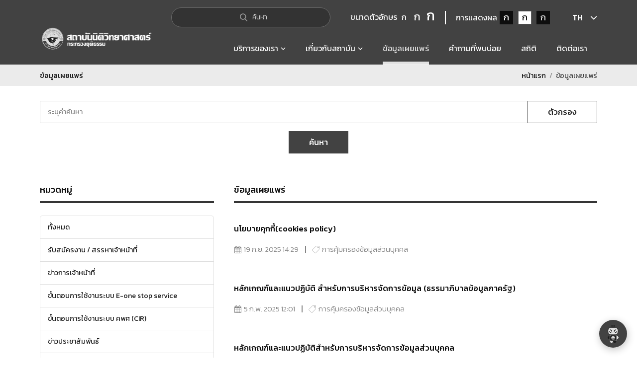

--- FILE ---
content_type: text/html; charset=UTF-8
request_url: https://www.cifs.go.th/index.php?mod=news&v=VmpGb2QxUXhXWGxTYkZwcVUwVmFWRlpyV21GVlJscFZVbTVPVDFKc1JqUldWM2gzWVZaYVZWSnNUbFpTYkVZelZVWkZPVkJSUFQwPStT
body_size: 17533
content:
 
<!DOCTYPE html>
<html lang="th">
<head> 

   <meta charset="utf-8"> 
   <!--meta http-equiv="X-UA-Compatible" content="IE=edge, chrome=1" /-->
   <meta name="viewport" content="width=device-width, initial-scale=1.0">
   <meta name="apple-mobile-web-app-capable" content="yes">

   <title>สถาบันนิติวิทยาศาสตร์</title>
   <meta name="description" content="สถาบันนิติวิทยาศาสตร์ เป็นองค์การนำในการพัฒนามาตรฐานงานนิติวิทยาศาสตร์ เพื่ออำนวยความยุติธรรมและคุ้มครองสังคม">
   <meta name="keywords" content="สถาบันนิติวิทยาศาสตร์">
   <meta name="author" content="https://www.cifs.go.th">

   <link rel="preconnect" href="https://fonts.googleapis.com">
   <link rel="preconnect" href="https://fonts.gstatic.com" crossorigin>
   <link href="https://fonts.googleapis.com/css2?family=Kanit:ital,wght@0,100;0,200;0,300;0,400;0,500;0,600;0,700;0,800;0,900;1,100;1,200;1,300;1,400;1,500;1,600;1,700;1,800;1,900&display=swap" rel="stylesheet">

   <link href="css/bootstrap/bootstrap.min.css" rel="stylesheet">
   <link href="css/animate.css" rel="stylesheet">
   <link href="css/swiper.css" rel="stylesheet">
   <link href="css/jquery.fancybox.css" rel="stylesheet">
   <link href="css/global.css" rel="stylesheet">
   <link href="css/theme.css" rel="stylesheet">
   <link href="css/custom.css" rel="stylesheet">
   <link rel="stylesheet" href="../assets/vendor/sweetalert/sweetalert.css">
   <link rel="stylesheet" href="../assets/vendor/lightgallery/css/lightgallery.css">

   <script src="js/jquery-3.4.1.min.js"></script>
   <script src="../assets/vendor/validate/jquery.validate.min.js"></script>

   <script src="assets/vendor/sweetalert/sweetalert.min.js"></script>
   <script src="assets/vendor/lightgallery/js/lightgallery.min.js"></script>
   <script src="assets/vendor/lightgallery/js/lg-thumbnail.min.js"></script>
   <script src="assets/vendor/lightgallery/js/lg-fullscreen.min.js"></script>
   <!-- func js -->
   <script src="assets/js/func.js"></script>

   <script>
       //confirmButtonColor
       var confirmButtonColor = "#214099";
          </script>
   <!-- Start cookieyes banner --> <script id="cookieyes" src="https://cdn-cookieyes.com/client_data/1d9984a3cb7b1654e26d1ebd/script.js"></script> <!-- End cookieyes banner -->
   	<script src="https://www.gstatic.com/dialogflow-console/fast/messenger/bootstrap.js?v=1"></script>
	  <link href="css/df-messenger.css" rel="stylesheet">
   <script>
   setTimeout(function(){ 
      document.querySelector("df-messenger").shadowRoot.querySelector("df-messenger-chat").shadowRoot.querySelector("df-messenger-user-input").shadowRoot.querySelector(".input-box-wrapper > input").placeholder= "ขอบริการอะไรครับ" }, 1000);
   </script> 
<!-- Global site tag (gtag.js) - Google Analytics -->
<script async src="https://www.googletagmanager.com/gtag/js?id=UA-134047997-1"></script>
<script>
  window.dataLayer = window.dataLayer || [];
  function gtag(){dataLayer.push(arguments);}
  gtag('js', new Date());

  gtag('config', 'UA-134047997-1');
</script>
</head>

<body>
<df-messenger intent="WELCOME" chat-title="CIFS bot" agent-id="d8dd17e7-929c-44e9-add3-03f3e988f5a9" language-code="th" chat-icon="images/icon-chat-crop-full.png"></df-messenger>
<div class="preload"></div>
<div class="page">
   <header class="header">
      <div class="navbar-toppage">
         <div class="container">

            <div class="form-group search">
               <label style="visibility:hidden;position: absolute;" for="global-search">ค้นหา</label>
               <input type="text" aria-label="Search" class="form-control" id="global-search" name="global-search" tabindex="0">
               <script>
                   $('#global-search').on("keydown",function search(e) {
                       if(e.keyCode === 13 && $(this).val()) {
                           if(e.keyCode === 13) {
                               var encode = "all&all&all&1&" + $(this).val();
                               $.ajax({
                                   type: "POST",
                                   url: "../encode.php?action=encode",
                                   cache: false,
                                   data: {
                                       encode: encode
                                   },
                                   success: function(data, status){
                                       var data_encode = data.trim();
                                       window.location.href = 'index.php?mod=news&v='+data_encode;
                                   }
                               });
                           }
                       }
                   });
               </script>
               <div class="text">
                  <span class="icons"></span>
                  <span>ค้นหา</span>
               </div>
            </div><!--form-group-->

            <div class="page-setting">
               <div class="cols">
                  <div class="font-setting">
                     <h1>ขนาดตัวอักษร</h1>
                     <ul class="nav">
                        <li class="font-small"><span>ก</span></li>
                        <li class="font-medium"><span>ก</span></li>
                        <li class="font-large"><span>ก</span></li>
                     </ul>
                  </div>
               </div><!--cols-->
               <div class="cols">
                  <div class="theme-setting">
                    
                     <h1 style="margin: auto 0;font-weight: 400;color: var(--white);font-size: 16px;">การแสดงผล</h1>
                     <ul class="nav">
                        <li class="theme-dark-1"><span data-toggle="tab">ก</span></li>
                        <li class="theme-normal"><span data-toggle="tab">ก</span></li>
                        <li class="theme-dark-2"><span data-toggle="tab">ก</span></li>
                     </ul>
                  </div>
               </div><!--cols-->
            </div><!--page-setting-->

            <div class="dropdown lang">
                              <a href="#" data-toggle="dropdown" data-bs-toggle="dropdown" data-bs-display="static">TH</a>
               <ul class="dropdown-menu">
                  <li><a href="#" onclick="javascript:changeLang('th');">TH</a></li>
                  <li><a href="#" onclick="javascript:changeLang('en');">EN</a></li>
               </ul>
            </div><!--dropdown-->
         </div><!--container-->
      </div>

      <div class="navbar-main">
         <div class="container">
            <div class="navbar-brand">
               <a href="index.php">
                  <img src="img/logo-th.png" alt="สถาบันนิติวิทยาศาสตร์">
               </a>
            </div>

            <button class="btn btn-icon navbar-toggle" type="button">
                        <span class="group">
                            <span></span>
                            <span></span>
                            <span></span>
                        </span>
            </button>
            <ul class="nav nav-main">
               <li class="dropdown">
                  <a href="#" data-bs-toggle="dropdown" data-bs-display="static" title="บริการของเรา" tabindex="0"><span>บริการของเรา</span></a>
                  <ul class="dropdown-menu">
                     <li class="nav-title"><span><span class="arrow"></span>บริการของเรา</span></li>
                     <li><a href="https://eservice.cifs.go.th/index.php?mod=service&route=people" title="ประชาชนและเอกชน" target="_blank" tabindex="0">ประชาชนและเอกชน</a></li>
                     <li><a href="https://eservice.cifs.go.th/index.php?mod=service&route=government" title="หน่วยงานภาครัฐ" target="_blank" tabindex="0">หน่วยงานภาครัฐ</a></li>
                  </ul>
               </li>
               <li class="dropdown ">
                  <a href="#" data-bs-toggle="dropdown" data-bs-display="static" title="เกี่ยวกับสถาบัน" tabindex="0"><span>เกี่ยวกับสถาบัน</span></a>
                  <ul class="dropdown-menu">
                     <li><a href="index.php?mod=aboutus&type=aboutus" title="เกี่ยวกับสถาบัน" tabindex="0">เกี่ยวกับสถาบัน</a></li>
                     <li><a href="index.php?mod=department" title="หน่วยงานภายใน" tabindex="0">หน่วยงานภายใน</a></li>
                     <li><a href="index.php?mod=news&v=[base64]" title="มูลนิธินิติวิทยาศาสตร์" tabindex="0">มูลนิธินิติวิทยาศาสตร์</a></li>
                  </ul>
               </li>
               <li class=" active" title="ข้อมูลเผยแพร่"><a href="index.php?mod=news" tabindex="0"><span>ข้อมูลเผยแพร่</span></a></li>
               <li class="" title="คำถามที่พบบ่อย"><a href="index.php?mod=faq" tabindex="0"><span>คำถามที่พบบ่อย</span></a></li>
               <li class="" title="สถิติ"><a href="index.php?mod=stat&type=service_all" tabindex="0"><span>สถิติ</span></a></li>
               <li class="" title="ติดต่อเรา"><a href="index.php#contact" tabindex="0"><span>ติดต่อเรา</span></a></li>

               <li class="nav-account d-none">
                  <a href="#">
                                <span class="icons">
                                    <img class="svg-js" src="img/icons/icon-user.svg" alt="">
                                </span>
                     เข้าสู่ระบบ/สมัครสมาชิก
                  </a>
               </li>
            </ul>
         </div><!--container-->
      </div><!--navbar-main-->
   </header>

   <div class="navbar-slide">
      <div class="navbar-inner"></div>
   </div><!--navbar-slide-->

   
<nav class="section section-breadcrumb">
   <div class="container">
      <h6>ข้อมูลเผยแพร่</h6>

      <ol class="breadcrumb">
         <li><a href="index.php">หน้าแรก</a></li>
         <li class="active">ข้อมูลเผยแพร่</li>
      </ol>
   </div><!--container-->
</nav><!--section-breadcrumb-->

<div class="section section-body">
   <div class="container">
      <div class="search-general">
         <div class="row">
            <div class="col-12">
               <input class="form-control" id="Search_News" placeholder="ระบุคำค้นหา" value="">
               <button type="button" class="btn bg-white text-dark" onclick="$('#showFilter').slideToggle();">ตัวกรอง</button>
            </div>
         </div>
         <div class="row mt-2"  style="display:none;"  id="showFilter">
            <div class="col-md-6">
               <input class="form-control datepicker" id="Search_StartDate" placeholder="วันที่เริ่มต้น" value="" autocomplete="off">
            </div>
            <div class="col-md-6">
               <input class="form-control datepicker" id="Search_EndDate" placeholder="วันที่สิ้นสุด" value="" autocomplete="off">
            </div>
            <div class="col-md-12 mt-2">
               <div class="row">
                                       <div class="col-6 col-sm-4 col-md-3">
                        <input type="checkbox" class="Search_CategoryId" value="13"> รับสมัครงาน / สรรหาเจ้าหน้าที่                     </div>
                                          <div class="col-6 col-sm-4 col-md-3">
                        <input type="checkbox" class="Search_CategoryId" value="28"> ข่าวการเจ้าหน้าที่                     </div>
                                          <div class="col-6 col-sm-4 col-md-3">
                        <input type="checkbox" class="Search_CategoryId" value="60"> ขั้นตอนการใช้งานระบบ E-one stop service                     </div>
                                          <div class="col-6 col-sm-4 col-md-3">
                        <input type="checkbox" class="Search_CategoryId" value="82"> ขั้นตอนการใช้งานระบบ คพศ (CIR)                     </div>
                                          <div class="col-6 col-sm-4 col-md-3">
                        <input type="checkbox" class="Search_CategoryId" value="5"> ข่าวประชาสัมพันธ์                     </div>
                                          <div class="col-6 col-sm-4 col-md-3">
                        <input type="checkbox" class="Search_CategoryId" value="4"> จัดซื้อจัดจ้าง                     </div>
                                          <div class="col-6 col-sm-4 col-md-3">
                        <input type="checkbox" class="Search_CategoryId" value="3"> เกี่ยวกับการเจ้าหน้าที่                     </div>
                                          <div class="col-6 col-sm-4 col-md-3">
                        <input type="checkbox" class="Search_CategoryId" value="6"> รายงาน                     </div>
                                          <div class="col-6 col-sm-4 col-md-3">
                        <input type="checkbox" class="Search_CategoryId" value="11"> มาตรฐานของสถาบันนิติวิทยาศาสตร์                     </div>
                                          <div class="col-6 col-sm-4 col-md-3">
                        <input type="checkbox" class="Search_CategoryId" value="455"> การพัฒนาระบบราชการ                     </div>
                                          <div class="col-6 col-sm-4 col-md-3">
                        <input type="checkbox" class="Search_CategoryId" value="30"> Download แบบฟอร์ม                     </div>
                                          <div class="col-6 col-sm-4 col-md-3">
                        <input type="checkbox" class="Search_CategoryId" value="42"> ข้อมูลเชิงสถิติ                     </div>
                                          <div class="col-6 col-sm-4 col-md-3">
                        <input type="checkbox" class="Search_CategoryId" value="43"> การบริหารและจัดการความเสี่ยง                     </div>
                                          <div class="col-6 col-sm-4 col-md-3">
                        <input type="checkbox" class="Search_CategoryId" value="54"> ฐานข้อมูลองค์ความรู้                     </div>
                                          <div class="col-6 col-sm-4 col-md-3">
                        <input type="checkbox" class="Search_CategoryId" value="74"> Infographic สถาบันนิติวิทยาศาสตร์                     </div>
                                          <div class="col-6 col-sm-4 col-md-3">
                        <input type="checkbox" class="Search_CategoryId" value="94"> ข้อมูลด้านวินัยคุณธรรมจริยธรรม และป้องกันทุจริต                     </div>
                                          <div class="col-6 col-sm-4 col-md-3">
                        <input type="checkbox" class="Search_CategoryId" value="80"> ร้านค้าสวัสดิการ                     </div>
                                          <div class="col-6 col-sm-4 col-md-3">
                        <input type="checkbox" class="Search_CategoryId" value="89"> กฎหมายไอที                     </div>
                                          <div class="col-6 col-sm-4 col-md-3">
                        <input type="checkbox" class="Search_CategoryId" value="195"> การคุ้มครองข้อมูลส่วนบุคคล                     </div>
                                          <div class="col-6 col-sm-4 col-md-3">
                        <input type="checkbox" class="Search_CategoryId" value="235"> มูลนิธินิติวิทยาศาสตร์                     </div>
                                          <div class="col-6 col-sm-4 col-md-3">
                        <input type="checkbox" class="Search_CategoryId" value="275"> เครือข่ายความร่วมมือด้านนิติวิทยาศาสตร์                     </div>
                                          <div class="col-6 col-sm-4 col-md-3">
                        <input type="checkbox" class="Search_CategoryId" value="295"> รางวัลที่ได้รับ                     </div>
                                          <div class="col-6 col-sm-4 col-md-3">
                        <input type="checkbox" class="Search_CategoryId" value="315"> วีดีโอเผยแพร่                     </div>
                                          <div class="col-6 col-sm-4 col-md-3">
                        <input type="checkbox" class="Search_CategoryId" value="355"> กิจกรรมส่งเสริมด้านคุณธรรมจริยธรรม                     </div>
                                    </div>
            </div>
         </div>
         <div class="row mt-3">
            <div class="col-12 text-center">
               <button type="button" class="btn position-relative" onclick="searchNewsList()">ค้นหา</button>
            </div>
         </div>
      </div><!--search-general-->
      <input type="hidden" id="page" value="1">
      <input type="hidden" id="type_cat" value="">

      <div class="section-column">

         <div class="sidebar">
            <div class="hgroup">
               <h3 class="d-none d-lg-block">หมวดหมู่</h3>
               <h3 class="d-block d-lg-none">ข้อมูลเผยแพร่</h3>
               <div class="sidebar-menu d-block d-lg-none" data-bs-toggle="collapse" data-bs-target="#accordion" aria-expanded="false">
                  <span class="plusminus"><span></span></span>
               </div>
            </div>

            <div class="accordion collapse" id="accordion">
               <div class="card-sidebar ">
                  <a href="index.php?mod=news"><h2>ทั้งหมด</h2></a>
               </div>
                                 <div class="card-sidebar ">
                     <h2 data-bs-toggle="collapse" data-bs-target="#collapse_1" aria-expanded="false">รับสมัครงาน / สรรหาเจ้าหน้าที่</h2>
                     <div id="collapse_1" class="collapse" data-bs-parent="#accordion">
                        <ul class="nav">
                                                               <li class=""><a href="index.php?mod=news&v=[base64]">ทั้งหมด</a></li>
                                                                     <li class=""><a href="index.php?mod=news&v=Vm1wR2IyUXhVWGhYV0d4VFlrWndjVlV3Vm1GV1JsbDNZVVZPVlZKdGVGbGFSVnByVkRGS2MxTnVjRmRTTTJneldXdGFSMVpWTVVWaGVqQTkrQg==">รับสมัครงาน / สรรหาเจ้าหน้าที่</a></li>
                                                         </ul>
                     </div><!--collapse-->
                  </div> <!--card-sidebar-->
                                    <div class="card-sidebar ">
                     <h2 data-bs-toggle="collapse" data-bs-target="#collapse_2" aria-expanded="false">ข่าวการเจ้าหน้าที่</h2>
                     <div id="collapse_2" class="collapse" data-bs-parent="#accordion">
                        <ul class="nav">
                                                               <li class=""><a href="index.php?mod=news&v=VjFkNGExSXlUa2hUYmtKWVYwZDRVVlZVUm5kaU1XeHlXa1JPYVZaVVJsTlZSbEYzVUZFOVBRPT0rUA==">ทั้งหมด</a></li>
                                                                     <li class=""><a href="index.php?mod=news&v=V1hwT1YyRlZjSEZUVkZKTFlXdFdORlJ0YkZwbFFUMDkrUg==">ข่าวการเจ้าหน้าที่</a></li>
                                                         </ul>
                     </div><!--collapse-->
                  </div> <!--card-sidebar-->
                                    <div class="card-sidebar ">
                     <h2 data-bs-toggle="collapse" data-bs-target="#collapse_3" aria-expanded="false">ขั้นตอนการใช้งานระบบ E-one stop service</h2>
                     <div id="collapse_3" class="collapse" data-bs-parent="#accordion">
                        <ul class="nav">
                                                               <li class=""><a href="index.php?mod=news&v=VjFkNGExSXlUa2hUYmtKWVZrVndUMVZVUm5kaU1XeHlXa1JPYVZaVVJsTlZSbEYzVUZFOVBRPT0rUA==">ทั้งหมด</a></li>
                                                                     <li class=""><a href="index.php?mod=news&v=VjFod1QxWXlSbFpqU0VaWVYwZFNURmxYZUhOT1JrNTBZMFZhVVZWVU1Eaz0rUA==">การขอรับบริการส่งวัตถุพยาน (สำหรับหน่วยงานภาครัฐ)</a></li>
                                                                  <li class=""><a href="index.php?mod=news&v=Vm1wR2IyUXhVWGhYV0d4VFlrWndjVlV3Vm1GWFZsbDNXa1pPVlZKdGVGbGFWV2hQVkRGYWNrNVVRbHBOUmxwb1ZsWmFWMVpWTVVWaGVqQTkrQg==">การขอรับบริการนิติวิทยาศาสตร์ (สำหรับหน่วยงานภาครัฐ)</a></li>
                                                                  <li class=""><a href="index.php?mod=news&v=VmpGb2QxUXhXWGxTYkZwcVUwVmFXVll3WkZOVVJteFlaVWhPVDJKRk5UQlpNRlpoVlZaV1ZVMUVhejA9K1M=">การขอรับบริการนิติวิทยาศาสตร์ (สำหรับประชาชนและเอกชน)</a></li>
                                                         </ul>
                     </div><!--collapse-->
                  </div> <!--card-sidebar-->
                                    <div class="card-sidebar ">
                     <h2 data-bs-toggle="collapse" data-bs-target="#collapse_4" aria-expanded="false">ขั้นตอนการใช้งานระบบ คพศ (CIR)</h2>
                     <div id="collapse_4" class="collapse" data-bs-parent="#accordion">
                        <ul class="nav">
                                                               <li class=""><a href="index.php?mod=news&v=[base64]">ทั้งหมด</a></li>
                                                                     <li class=""><a href="index.php?mod=news&v=Vm0xd1IySXlVWGhWV0doWVYwZDRWRmxyV25kalZsVjNWbTFHYUZKc1NsWlZNbkJUVmxaS2RHVkdiRlZXYlZGM1ZrUktTMUpyTlZWUmJIQk9VbXh3YjFac1dtRldNVnBXVFZWV2FHVnFRVGs9K00=">การบันทึกข้อมูลแบบ คพศ 1 (แบบแจ้งคนหาย)</a></li>
                                                                  <li class=""><a href="index.php?mod=news&v=V1hwT1YyRlZjSEZhTTJ4TFlXMWpkMU50Y0VaUVVUMDkrUg==">การบันทึกข้อมูลแบบ คพศ 2 (แบบแจ้งคนนิรนาม)</a></li>
                                                                  <li class=""><a href="index.php?mod=news&v=Vm1wR2IyUXhVWGhYV0d4VFlrWndjVlV3Vm1GaFJsSlZVMnBTVlZKdGVGbFVWbVIzWWtaS2NrNVVRbHBOUmxwb1ZsWmFWMVpWTVVWaGVqQTkrQg==">การบันทึกข้อมูลแบบ คพศ 3 (แบบแจ้งศพนิรนาม)</a></li>
                                                                  <li class=""><a href="index.php?mod=news&v=Vm0weGQxSXlTWGxWV0doV1YwZG9XVll3WkRSV1JteHlWMjVrYWxac1ZqTldiVEZIWVVaS2MxTnNXbFpOYmtKVVZteGFTMlJIVmtkaVJsWlhZbFpKZWxkWGRHRlpWMDV5VGxaV1VtSklRazlWYlhoM1lqRmFjMWR0UmxkTlZuQlhWRlpXVjJGSFZuRlJWR3M5K0E=">การบันทึกข้อมูลแบบ คพศ 4 (แบบบันทึกข้อมูลศพนิรนาม)</a></li>
                                                                  <li class=""><a href="index.php?mod=news&v=[base64]">การบันทึกข้อมูลแบบ คพศ 5 (แบบแจ้งคนหายได้คืน)</a></li>
                                                                  <li class=""><a href="index.php?mod=news&v=Vm0weGQxSXlTWGxWV0doV1YwZG9XVll3WkRSV1JteHlWMjVrYWxac1ZqTldiVEZIWVVaS2MxTnNXbFpOYmtKVVZteGFTMlJIVmtkaVJsWlhZbFpKZWxaclpEUlRNazV5VGxaV1VtSklRazlWYlhoM1lqRmFjMWR0UmxkTlZuQlhWRlpXVjJGSFZuRlJWR3M5K0E=">การลงทะเบียนเข้าใช้งานระบบ คพส</a></li>
                                                         </ul>
                     </div><!--collapse-->
                  </div> <!--card-sidebar-->
                                    <div class="card-sidebar ">
                     <h2 data-bs-toggle="collapse" data-bs-target="#collapse_5" aria-expanded="false">ข่าวประชาสัมพันธ์</h2>
                     <div id="collapse_5" class="collapse" data-bs-parent="#accordion">
                        <ul class="nav">
                                                               <li class=""><a href="index.php?mod=news&v=VjFkNGExSXlUa2hUYmtKWVZrVmFURmxzVm1GbGJHeHlWR3h3YkZGVU1Eaz0rUA==">ทั้งหมด</a></li>
                                                                     <li class=""><a href="index.php?mod=news&v=VjFod1QxWXlSbFpqU0VaWFZucEdUMWxYTVRCa1JsSlhVbFJzVVZWVU1Eaz0rUA==">ข่าวประชาสัมพันธ์ทั่วไป</a></li>
                                                                  <li class=""><a href="index.php?mod=news&v=[base64]">ข่าวผู้บริหาร</a></li>
                                                                  <li class=""><a href="index.php?mod=news&v=VmpGb2QxUXhXWGxTYkZwcVUwVmFXRlp1Y0VkVU1WcHlXa1UxYkZack5UQlpNRlpoVlZaV1ZVMUVhejA9K1M=">ข่าวบริการประชาชน</a></li>
                                                                  <li class=""><a href="index.php?mod=news&v=VmpGb2QxUXhXWGxTYkZwcVUwVmFXRlp1Y0VkVlJscHlWbXhrYTFKc1NsaFZiRkp6VlZaV1ZVMUVhejA9K1M=">จิตอาสาด้านพัฒนา</a></li>
                                                                  <li class=""><a href="index.php?mod=news&v=VjFod1QxWXlSbFpqU0VaWFZucEdVRlpyWkRCa1JsSlhVbFJzVVZWVU1Eaz0rUA==">ข่าวเกี่ยวกับการส่งเสริมสิทธิมนุษยชนในอดีต</a></li>
                                                                  <li class=""><a href="index.php?mod=news&v=Vm1wR2IyUXhVWGhYV0d4VFlrWndjVlV3Vm1GWFJscDFZMFZrVmxKc2NIbFdNalZQWVRGS2MxTnNhRlppUmtwNlZsWmFWMVpWTVVWaGVqQTkrQg==">ข่าวกิจกรรมเสริมสร้างวัฒนธรรมองค์กร</a></li>
                                                                  <li class=""><a href="index.php?mod=news&v=VmpGb2QxUXhXWGxTYkZwcVUwVmFXRlp1Y0VkVlJscHlXa1U1YTFKc1NsaFZiRkp6VlZaV1ZVMUVhejA9K1M=">การเปิดโอกาสให้เกิดการมีส่วนร่วมในการดำเนินงาน</a></li>
                                                         </ul>
                     </div><!--collapse-->
                  </div> <!--card-sidebar-->
                                    <div class="card-sidebar ">
                     <h2 data-bs-toggle="collapse" data-bs-target="#collapse_6" aria-expanded="false">จัดซื้อจัดจ้าง</h2>
                     <div id="collapse_6" class="collapse" data-bs-parent="#accordion">
                        <ul class="nav">
                                                               <li class=""><a href="index.php?mod=news&v=VjFkNGExSXlUa2hUYmtKWVZrVktURmxzVm1GbGJHeHlWR3h3YkZGVU1Eaz0rUA==">ทั้งหมด</a></li>
                                                                     <li class=""><a href="index.php?mod=news&v=VjFod1QxWXlSbFpqU0VaV1ZucEdUMVpyWkU5a1JsSlhVbFJzVVZWVU1Eaz0rUA==">สรุปผลการจัดซื้อจัดจ้าง หรือการจัดหาพัสดุ</a></li>
                                                                  <li class=""><a href="index.php?mod=news&v=Vm0weGQxSXlTWGxWV0doV1YwZG9XVll3WkRSV1JteHlWMjVrYWxac1ZqTldiVEZIVmpBeFYyTkVSbHBOUmxweVZteFZlRll5VGtsaVJtUk9ZV3hhVVZkV1VrZFRNazE0Vkc1T2FGSnNjSEJWYlhSM1RteGFjMWR0UmxkTlZuQlhWRlpXVjJGSFZuRlJWR3M5K0E=">ประกาศจัดซื้อจัดจ้าง หรือการจัดหาพัสดุ</a></li>
                                                                  <li class=""><a href="index.php?mod=news&v=VmpGb2QxUXhXWGxTYkZwcVUwVmFWMVp1Y0VkVlJsWnlWbXRrYTFKc1NsaFZiRkp6VlZaV1ZVMUVhejA9K1M=">ประกาศราคากลาง</a></li>
                                                                  <li class=""><a href="index.php?mod=news&v=Vm0weGQxSXlTWGxWV0doV1YwZG9XVll3WkRSV1JteHlWMjVrYWxac1ZqTldiVEZIVmpBeFYyTkVSbHBOUmxweVZteFZlRll5VGtsaVJtaG9UV3hHTTFkV1VrZFRNazE0Vkc1T2FGSnNjSEJWYlhSM1RteGFjMWR0UmxkTlZuQlhWRlpXVjJGSFZuRlJWR3M5K0E=">รายงานผลการจัดซื้อจัดจ้าง หรือการจัดหาพัสดุประจำปี</a></li>
                                                                  <li class=""><a href="index.php?mod=news&v=V1hwT1YyRlZjSEZWVnpGUFlXMWtkRlJXUlRsUVVUMDkrUg==">ประกาศขายทอดตลาด</a></li>
                                                         </ul>
                     </div><!--collapse-->
                  </div> <!--card-sidebar-->
                                    <div class="card-sidebar ">
                     <h2 data-bs-toggle="collapse" data-bs-target="#collapse_7" aria-expanded="false">เกี่ยวกับการเจ้าหน้าที่</h2>
                     <div id="collapse_7" class="collapse" data-bs-parent="#accordion">
                        <ul class="nav">
                                                               <li class=""><a href="index.php?mod=news&v=Vm0xd1IyRXdOVWhTV0doVVYwZDRWbGxVU205V1ZteDBaRVYwV0Zac2JETlpWVlpQVmxaS2RHVkljRmRpVkVaSVdXdGtTMU5IVmtsaVJtUlRUVEpuZWxkWGRHRlNNVnBXVFZWV2FHVnFRVGs9K00=">ทั้งหมด</a></li>
                                                                     <li class=""><a href="index.php?mod=news&v=VjFod1QxWXlSbFpqU0VaVlZucEdUMVpyVm5Oa1JsSlhVbFJzVVZWVU1Eaz0rUA==">นโยบาย ระเบียบ แนวปฏิบัติ และกฏหมายที่เกี่ยวข้อง</a></li>
                                                                  <li class=""><a href="index.php?mod=news&v=[base64]">การบริหารและพัฒนาทรัพยากรบุคคล</a></li>
                                                                  <li class=""><a href="index.php?mod=news&v=Vm1wR2IyUXhVWGhYV0d4VFlrWndjVlV3Vm1GV2JGcDFZMFZrVmxKdVFsbGFWV2hQWVRGS2MxTnNhRlppUmtwNlZsWmFWMVpWTVVWaGVqQTkrQg==">แผนการบริหารทรัพยากรบุคคล</a></li>
                                                                  <li class=""><a href="index.php?mod=news&v=Vm0weGQxSXlTWGxWV0doV1YwZG9XVll3WkRSV1JteHlWMjVrYWxac1ZqTldiVEZIVmpKS1IyTkVSbHBOUmxweVZtMTRTMlJXUm5OaVIwWlRWbXh3ZVZkV1VrZFRNazE0Vkc1T2FGSnNjSEJWYlhSM1RteGFjMWR0UmxkTlZuQlhWRlpXVjJGSFZuRlJWR3M5K0E=">คู่มือการปฏิบัติงานของสถาบันนิติวิทยาศาสตร์</a></li>
                                                                  <li class=""><a href="index.php?mod=news&v=Vm0xd1IySXlVWGhWV0doWVYwZDRWRmxyV25kalZsVjNWbTFHVjJKR2NERlpNRlpyVmxVeFYyTkliRmROYm1oeVdWUkdTMk14VG5OaFJscHBVbXR3Tmxac1dtRldNVnBXVFZWV2FHVnFRVGs9K00=">รายงานผลการบริหารและพัฒนาทรัพยากรบุคคล</a></li>
                                                                  <li class=""><a href="index.php?mod=news&v=Vm0xd1IySXlVWGhWV0doWVYwZDRWRmxyV25kalZsVjNWbTFHVjJKR2NERlpNRlpyVm14S2RHVkdiR0ZXVm5CeVdWUkdTMk14VG5OaFJscHBVbXR3Tmxac1dtRldNVnBXVFZWV2FHVnFRVGs9K00=">ผู้ประพฤติดี มีคุณธรรม ซื่อสัตย์สุจริต</a></li>
                                                         </ul>
                     </div><!--collapse-->
                  </div> <!--card-sidebar-->
                                    <div class="card-sidebar ">
                     <h2 data-bs-toggle="collapse" data-bs-target="#collapse_8" aria-expanded="false">รายงาน</h2>
                     <div id="collapse_8" class="collapse" data-bs-parent="#accordion">
                        <ul class="nav">
                                                               <li class=""><a href="index.php?mod=news&v=VjFkNGExSXlUa2hUYmtKWVZrVndURmxzVm1GbGJHeHlWR3h3YkZGVU1Eaz0rUA==">ทั้งหมด</a></li>
                                                                     <li class=""><a href="index.php?mod=news&v=Vm0xd1IySXlVWGhWV0doWVYwZDRWRmxyV25kalZsVjNWbTFHV0Zac2NERlpNRlpyVmxVeFYyTkliRmhoTVVwRVdWUkdTMk14VG5OaFJscHBVbXR3Tmxac1dtRldNVnBXVFZWV2FHVnFRVGs9K00=">รายงานผลการใช้จ่ายงบประมาณ</a></li>
                                                                  <li class=""><a href="index.php?mod=news&v=VmpGb2QxUXhXWGxTYkZwcVUwVmFXVlp1Y0VkVU1XeFlaRVZrYTFKc1NsaFZiRkp6VlZaV1ZVMUVhejA9K1M=">รายงานต้นทุนต่อหน่วยผลผลิต</a></li>
                                                                  <li class=""><a href="index.php?mod=news&v=[base64]">รายงานประจำปี</a></li>
                                                                  <li class=""><a href="index.php?mod=news&v=V1hwT1YyRlZjSEZYVnpGT1lXdHNkRlJXUlRsUVVUMDkrUg==">รายงานผลการดำเนินงาน</a></li>
                                                                  <li class=""><a href="index.php?mod=news&v=VmpGb2QxUXhXWGxTYkZwcVUwVmFXVlp1Y0VkVU1XeFlZek5vYTFKc1NsaFZiRkp6VlZaV1ZVMUVhejA9K1M=">รายงานการกำกับติดตาม</a></li>
                                                                  <li class=""><a href="index.php?mod=news&v=VjFod1QxWXlSbFpqU0VaWVZucEdUMWxYZUVka1JsSlhVbFJzVVZWVU1Eaz0rUA==">รายงานการเงิน</a></li>
                                                                  <li class=""><a href="index.php?mod=news&v=Vm0weGQxSXlTWGxWV0doV1YwZG9XVll3WkRSV1JteHlWMjVrYWxac1ZqTldiVEZIVjBaYWMyTkVSbHBOUmxweVZtMTRTMk14WkhWaVJtUnBWMGRvZVZkV1VrZFRNazE0Vkc1T2FGSnNjSEJWYlhSM1RteGFjMWR0UmxkTlZuQlhWRlpXVjJGSFZuRlJWR3M5K0E=">รายงานผลความพึงพอใจของผู้มาใช้บริการ</a></li>
                                                                  <li class=""><a href="index.php?mod=news&v=Vm1wR2IyUXhVWGhYV0d4VFlrWndjVlV3Vm1GWFZscDFZMFZrVlUxWVFsbFplazVyWWtaS2NrNVVRbHBOUmxwb1ZsWmFWMVpWTVVWaGVqQTkrQg==">รายงานผลการนำการประเมินจริยธรรมไปใช้ในกระบวนการบริหารทรัพยากรบุคคล</a></li>
                                                                  <li class=""><a href="index.php?mod=news&v=Vm0weGQxSXlTWGxWV0doV1YwZG9XVll3WkRSV1JteHlWMjVrYWxac1ZqTldiVEZIVjBaYWMyTkVSbHBOUmxweVZtMTRTMlJXUm5OaVIwWlRWakpvVVZkV1VrZFRNazE0Vkc1T2FGSnNjSEJWYlhSM1RteGFjMWR0UmxkTlZuQlhWRlpXVjJGSFZuRlJWR3M5K0E=">รายงานการพัฒนาระบบฯ</a></li>
                                                                  <li class=""><a href="index.php?mod=news&v=VjFod1QxWXlSbFpqU0VaWVZucEdVRnBYZEZka1JsSlhVbFJzVVZWVU1Eaz0rUA==">การดำเนินการตามมาตรการส่งเสริมคุณธรรมเเละความโปร่งใสภายในหน่วยงาน</a></li>
                                                                  <li class=""><a href="index.php?mod=news&v=Vm0weGQxSXlTWGxWV0doV1YwZG9XVll3WkRSV1JteHlWMjVrYWxac1ZqTldiVEZIVjBaYWMyTkVSbHBOUmxweVZtMTRTMk14WkhWaVJtUnBWMGRvYjFkWGRHRlRNazV5VGxaV1VtSklRazlWYlhoM1lqRmFjMWR0UmxkTlZuQlhWRlpXVjJGSFZuRlJWR3M5K0E=">แผนยุทธศาสตร์</a></li>
                                                         </ul>
                     </div><!--collapse-->
                  </div> <!--card-sidebar-->
                                    <div class="card-sidebar ">
                     <h2 data-bs-toggle="collapse" data-bs-target="#collapse_9" aria-expanded="false">มาตรฐานของสถาบันนิติวิทยาศาสตร์</h2>
                     <div id="collapse_9" class="collapse" data-bs-parent="#accordion">
                        <ul class="nav">
                                                               <li class=""><a href="index.php?mod=news&v=VjFkNGExSXlUa2hUYmtKWVYwZG9UMVpVUm5kaU1XeHlXa1JPYVZaVVJsTlZSbEYzVUZFOVBRPT0rUA==">ทั้งหมด</a></li>
                                                                     <li class=""><a href="index.php?mod=news&v=[base64]">มาตรฐานการให้บริการ</a></li>
                                                                  <li class=""><a href="index.php?mod=news&v=V1hwT1YyRlZjSEZTV0doTFlXdHJlRk50Y0VaUVVUMDkrUg==">มาตรฐานการปฏิบัติงาน</a></li>
                                                         </ul>
                     </div><!--collapse-->
                  </div> <!--card-sidebar-->
                                    <div class="card-sidebar ">
                     <h2 data-bs-toggle="collapse" data-bs-target="#collapse_10" aria-expanded="false">การพัฒนาระบบราชการ</h2>
                     <div id="collapse_10" class="collapse" data-bs-parent="#accordion">
                        <ul class="nav">
                                                               <li class=""><a href="index.php?mod=news&v=Vm1wR2EwNUhSWGhUV0d4VllUSm9WVmx0ZEV0WFZscHlWbXQwVmxKc2NIbFdNbmhyWVRGS2RGVnNhRmhoTVVwVVdWZHplRk5XUm5WaFJscHBVbXRaZWxaVldrWlBWa0pTVUZRd1BRPT0rQg==">ทั้งหมด</a></li>
                                                                     <li class=""><a href="index.php?mod=news&v=Vm1wR2IyUXhVWGhYV0d4VFlrWndjVlV3Vm1GV01WcHlWbTFHVmxKc2NGWlZiVFZMWVRBeFYxTnVjRmRXTTJneldWWmFZVlpXU25OVWJGcFRZa1ZaZWxaVldrWlBWa0pTVUZRd1BRPT0rQg==">ตัวชี้วัดตามมาตรการปรับปรุงประสิทธิภาพในการปฏิบัติราชการ</a></li>
                                                                  <li class=""><a href="index.php?mod=news&v=VjFod1QxWXlSbFpqU0VaV1ZrVmFVRlpVUm5Ka01WSnpWVzF3YVZaVVJsTlZSbEYzVUZFOVBRPT0rUA==">ตัวชี้วัดของส่วนราชการตามนโยบายกระทรวงยุติธรรม</a></li>
                                                                  <li class=""><a href="index.php?mod=news&v=[base64]">PMQA</a></li>
                                                                  <li class=""><a href="index.php?mod=news&v=VmpGb2QxUXhXWGxTYkZwcVUwVmFWMVpyVm1GVlJscFZVbTVLYTAxV1NucFdWelZMWVZaYVZWSnNUbFpTYkVZelZVWkZPVkJSUFQwPStT">ITA</a></li>
                                                         </ul>
                     </div><!--collapse-->
                  </div> <!--card-sidebar-->
                                    <div class="card-sidebar ">
                     <h2 data-bs-toggle="collapse" data-bs-target="#collapse_11" aria-expanded="false">Download แบบฟอร์ม</h2>
                     <div id="collapse_11" class="collapse" data-bs-parent="#accordion">
                        <ul class="nav">
                                                               <li class=""><a href="index.php?mod=news&v=V1d4a1IyTkhTbkJYV0hCT1VURndiMWxyWkROaVZURlNVRlF3UFE9PStS">ทั้งหมด</a></li>
                                                                     <li class=""><a href="index.php?mod=news&v=Vm0weGQxSXlTWGxWV0doV1YwZG9XVll3WkRSV1JteHlWMjVrYWxac1ZqTldiVEZIVmpKS1IySkVUbGhoTVhCUVZteGFTMlJIVmtkaVJuQnNZWHBXZVZkWGRHdFRNVXB5VGxaV1VtSklRazlWYlhoM1lqRmFjMWR0UmxkTlZuQlhWRlpXVjJGSFZuRlJWR3M5K0E=">แบบฟอร์มการขอรับบริการจากสถาบันนิติวิทยาศาสตร์</a></li>
                                                                  <li class=""><a href="index.php?mod=news&v=V1hwT1YyRlZjSEZVV0dSTFlXc3dNRk50Y0VaUVVUMDkrUg==">แบบฟอร์มศูนย์ข้อมูลข่าวสาร ฯ & ห้องสมุด</a></li>
                                                                  <li class=""><a href="index.php?mod=news&v=V1hwT1YyRlZjSEZVV0dSTFlXc3dNVk50Y0VaUVVUMDkrUg==">แบบฟอร์มงานประชาสัมพันธ์</a></li>
                                                                  <li class=""><a href="index.php?mod=news&v=Vm0weGQxSXlTWGxWV0doV1YwZG9XVll3WkRSV1JteHlWMjVrYWxac1ZqTldiVEZIVmpKS1IySkVUbGhoTVhCUVZteGFTMlJIVmtkaVJuQnNZWHBXTWxaclVrdFRNVXB5VGxaV1VtSklRazlWYlhoM1lqRmFjMWR0UmxkTlZuQlhWRlpXVjJGSFZuRlJWR3M5K0E=">แบบฟอร์มงานการเงิน</a></li>
                                                                  <li class=""><a href="index.php?mod=news&v=V1hwT1YyRlZjSEZVV0dSTFlXc3dlRk50Y0VaUVVUMDkrUg==">แบบฟอร์มงานพัสดุและอาคารสถานที่</a></li>
                                                                  <li class=""><a href="index.php?mod=news&v=VjFod1QxWXlSbFpqU0VaVlYwZFNURmxYYzNoT1JrNTBZMFZhVVZWVU1Eaz0rUA==">แบบฟอร์มงานพัฒนาระบบบริหาร</a></li>
                                                                  <li class=""><a href="index.php?mod=news&v=[base64]">แบบฟอร์มงานพัฒนาบุคลากร</a></li>
                                                                  <li class=""><a href="index.php?mod=news&v=VmpGb2QxUXhXWGxTYkZwcVUwVmFWbFl3WkZOVVJteFlZek5vVDFack5UQlpNRlpoVlZaV1ZVMUVhejA9K1M=">แบบฟอร์มงานเทคโนโลยีสารสนเทศ</a></li>
                                                                  <li class=""><a href="index.php?mod=news&v=VmpGb2QxUXhXWGxTYkZwcVUwVmFWbFl3WkZOVVJteFlZek5rYTAxVk5UQlpNRlpoVlZaV1ZVMUVhejA9K1M=">แบบฟอร์มงานการเจ้าหน้าที่</a></li>
                                                                  <li class=""><a href="index.php?mod=news&v=VmpGb2QxUXhXWGxTYkZwcVUwVmFWbFl3WkZOVVJteFlaRVprVDFKc1NubFdSM2gzWWtaR1ZVMUVhejA9K1M=">แบบฟอร์มงานคุ้มครองจริยธรรม</a></li>
                                                                  <li class=""><a href="index.php?mod=news&v=V1hwT1YyRlZjSEZVV0dSTFlXeEdObFJzVGxwbFFUMDkrUg==">แบบฟอร์มคุ้มครองข้อมูลส่วนบุคคล PDPA</a></li>
                                                         </ul>
                     </div><!--collapse-->
                  </div> <!--card-sidebar-->
                                    <div class="card-sidebar ">
                     <h2 data-bs-toggle="collapse" data-bs-target="#collapse_12" aria-expanded="false">ข้อมูลเชิงสถิติ</h2>
                     <div id="collapse_12" class="collapse" data-bs-parent="#accordion">
                        <ul class="nav">
                                                               <li class=""><a href="index.php?mod=news&v=VjFkNGExSXlUa2hUYmtKWVZrVktUMWxXV25kaU1XeHlXa1JPYVZaVVJsTlZSbEYzVUZFOVBRPT0rUA==">ทั้งหมด</a></li>
                                                                     <li class=""><a href="index.php?mod=news&v=VjFod1QxWXlSbFpqU0VaV1YwZDRURmxYZUVabFZrNTBZMFZhVVZWVU1Eaz0rUA==">ข้อมูลเชิงสถิติเรื่องร้องเรียน</a></li>
                                                                  <li class=""><a href="index.php?mod=news&v=Vm0xd1IySXlVWGhWV0doWVYwZDRWRmxyV25kalZsVjNWbTFHVjAxV2JETlhhMUpUVmxaS2RHVkdiR0ZXVmxwb1dXdGtTMUpyTlZWUmJIQk9VbXh3YjFac1dtRldNVnBXVFZWV2FHVnFRVGs9K00=">ข้อมูลเชิงสถิติ</a></li>
                                                         </ul>
                     </div><!--collapse-->
                  </div> <!--card-sidebar-->
                                    <div class="card-sidebar ">
                     <h2 data-bs-toggle="collapse" data-bs-target="#collapse_13" aria-expanded="false">การบริหารและจัดการความเสี่ยง</h2>
                     <div id="collapse_13" class="collapse" data-bs-parent="#accordion">
                        <ul class="nav">
                                                               <li class=""><a href="index.php?mod=news&v=VjFkNGExSXlUa2hUYmtKWVZrVktUMXBXV25kaU1XeHlXa1JPYVZaVVJsTlZSbEYzVUZFOVBRPT0rUA==">ทั้งหมด</a></li>
                                                                     <li class=""><a href="index.php?mod=news&v=V1hwT1YyRlZjSEZWV0hCTFlXeEZNRk50Y0VaUVVUMDkrUg==">การบริหารจัดการความเสี่ยงภายในสถาบันนิติวิทยาศาสตร์</a></li>
                                                                  <li class=""><a href="index.php?mod=news&v=VjFod1QxWXlSbFpqU0VaV1YwaENURmxYZUVaTlZrNTBZMFZhVVZWVU1Eaz0rUA==">การบริหารจัดการความเสี่ยงการทุจริต</a></li>
                                                                  <li class=""><a href="index.php?mod=news&v=VmpGb2QxUXhXWGxTYkZwcVUwVmFWMVl3YUVOVVJteFlaVWhLYkdKRk5UQlpNRlpoVlZaV1ZVMUVhejA9K1M=">สรุปผลการปฏิบัติงานตรวจสอบภายใน</a></li>
                                                                  <li class=""><a href="index.php?mod=news&v=VjFod1QxWXlSbFpqU0VaV1YwaENURmxYTVU1bGJFNTBZMFZhVVZWVU1Eaz0rUA==">กฎบัตรการตรวจสอบภายใน</a></li>
                                                                  <li class=""><a href="index.php?mod=news&v=VjFod1QxWXlSbFpqU0VaV1YwaENURmxYTVU1TlJrNTBZMFZhVVZWVU1Eaz0rUA==">กรอบคุณธรรม</a></li>
                                                         </ul>
                     </div><!--collapse-->
                  </div> <!--card-sidebar-->
                                    <div class="card-sidebar ">
                     <h2 data-bs-toggle="collapse" data-bs-target="#collapse_14" aria-expanded="false">ฐานข้อมูลองค์ความรู้</h2>
                     <div id="collapse_14" class="collapse" data-bs-parent="#accordion">
                        <ul class="nav">
                                                               <li class=""><a href="index.php?mod=news&v=Vm0xd1IyRXdOVWhTV0doVVYwZDRWbGxVU205V1ZteDBaRVYwV0Zac2NIbFdiVEZIVm14S2MxZHNXbFppVkZaeVdWWlZlRmRIVmtsaVJtaG9UVlZ3VVZkV1dtRlpWbHBYVTI1T1ZXSkdjRlJaYTFaYVpXeGFWbGRyV2xCV2EwcFRWVVpSZDFCUlBUMD0rTQ==">ทั้งหมด</a></li>
                                                                     <li class=""><a href="index.php?mod=news&v=Vm0weGQxSXlTWGxWV0doV1YwZG9XVll3WkRSV1JteHlWMjVrYWxac1ZqTldiVEZIVjBaS2MyTkliRmRpV0ZGM1ZteGFTMlJIVmtkaVIwWlhWbTVDYjFkWGRHRlRNazV5VGxaV1VtSklRazlWYlhoM1lqRmFjMWR0UmxkTlZuQlhWRlpXVjJGSFZuRlJWR3M5K0E=">ฐานข้อมูลองค์ความรู้ฯ</a></li>
                                                         </ul>
                     </div><!--collapse-->
                  </div> <!--card-sidebar-->
                                    <div class="card-sidebar ">
                     <h2 data-bs-toggle="collapse" data-bs-target="#collapse_15" aria-expanded="false">Infographic สถาบันนิติวิทยาศาสตร์</h2>
                     <div id="collapse_15" class="collapse" data-bs-parent="#accordion">
                        <ul class="nav">
                                                               <li class=""><a href="index.php?mod=news&v=VmpGa05HRXhTWGxVYTJoVVltdEtXVlpyVlRGVlJsWlZVbTVrYVUxWGVIbFhhMUpQWVZaYVZWSnNUbFpTYkVZelZVWkZPVkJSUFQwPStT">ทั้งหมด</a></li>
                                                                     <li class=""><a href="index.php?mod=news&v=[base64]">Infographic </a></li>
                                                         </ul>
                     </div><!--collapse-->
                  </div> <!--card-sidebar-->
                                    <div class="card-sidebar ">
                     <h2 data-bs-toggle="collapse" data-bs-target="#collapse_16" aria-expanded="false">ข้อมูลด้านวินัยคุณธรรมจริยธรรม และป้องกันทุจริต</h2>
                     <div id="collapse_16" class="collapse" data-bs-parent="#accordion">
                        <ul class="nav">
                                                               <li class=""><a href="index.php?mod=news&v=VmpGa05HRXhTWGxVYTJoVVltdEtXVlpyV21GVlJsWlZVbTVrYVUxWGVIbFhhMUpQWVZaYVZWSnNUbFpTYkVZelZVWkZPVkJSUFQwPStT">ทั้งหมด</a></li>
                                                                     <li class=""><a href="index.php?mod=news&v=Vm1wR2IyUXhVWGhYV0d4VFlrWndjVlV3Vm1GaU1YQllaRVYwVlZKdGVGbFVWbWgzWWtaS2NrNVVRbHBOUmxwb1ZsWmFWMVpWTVVWaGVqQTkrQg==">เล่าสู่กันฟัง เรื่องจริยธรรม</a></li>
                                                                  <li class=""><a href="index.php?mod=news&v=Vm0weGQxSXlTWGxWV0doV1YwZG9XVll3WkRSV1JteHlWMjVrYWxac1ZqTldiVEZIWVZVeFdWRnNiR0ZTVmxsM1ZteGFTMlJIVmtkaVJsWlhZbGRuZWxkWGRHRlpWMDV5VGxaV1VtSklRazlWYlhoM1lqRmFjMWR0UmxkTlZuQlhWRlpXVjJGSFZuRlJWR3M5K0E=">มาตรการป้องกันการทุจริตและประพฤติกับมาตรการส่งเสริมคุณธรรมจริยธรรม</a></li>
                                                                  <li class=""><a href="index.php?mod=news&v=[base64]">แผนส่งเสริมคุณธรรม/ป้องกันการทุจริต</a></li>
                                                                  <li class=""><a href="index.php?mod=news&v=Vm0xd1IySXlVWGhWV0doWVYwZDRWRmxyV25kalZsVjNWbTFHYVUxWVFsbGFSVll3VmxaS2RHVkdiR0ZTVm5Cb1dXdGFTMk14VG5WalJtUlRUVEpuZWxkWGRHRlNNVnBXVFZWV2FHVnFRVGs9K00=">ผลการดำเนินงานตามเเผนส่งเสริมคุณธรรม/ป้องกันการทุจริต</a></li>
                                                         </ul>
                     </div><!--collapse-->
                  </div> <!--card-sidebar-->
                                    <div class="card-sidebar ">
                     <h2 data-bs-toggle="collapse" data-bs-target="#collapse_17" aria-expanded="false">ร้านค้าสวัสดิการ</h2>
                     <div id="collapse_17" class="collapse" data-bs-parent="#accordion">
                        <ul class="nav">
                                                               <li class=""><a href="index.php?mod=news&v=VjFkNGExSXlUa2hUYmtKWVZrWktUMVZVUm5kaU1XeHlXa1JPYVZaVVJsTlZSbEYzVUZFOVBRPT0rUA==">ทั้งหมด</a></li>
                                                                     <li class=""><a href="index.php?mod=news&v=Vm0xd1IySXlVWGhWV0doWVYwZDRWRmxyV25kalZsVjNWbTFHYUZKc1NsWlZNbmhQVmxaS2RHVkdiRlZXYlZGM1ZrUkdTMk5yTlZWUmJIQk9VbXh3YjFac1dtRldNVnBXVFZWV2FHVnFRVGs9K00=">สินค้า</a></li>
                                                         </ul>
                     </div><!--collapse-->
                  </div> <!--card-sidebar-->
                                    <div class="card-sidebar ">
                     <h2 data-bs-toggle="collapse" data-bs-target="#collapse_18" aria-expanded="false">กฎหมายไอที</h2>
                     <div id="collapse_18" class="collapse" data-bs-parent="#accordion">
                        <ul class="nav">
                                                               <li class=""><a href="index.php?mod=news&v=V1d4a1IyTkhTbkJYVkZKUVZURndiMWxyWkROaVZURlNVRlF3UFE9PStS">ทั้งหมด</a></li>
                                                                     <li class=""><a href="index.php?mod=news&v=VmpGb2QxUXhXWGxTYkZwcVUwVmFhRnBYZUdGVVJteFlUVlJDVGsxVk5UQlpNRlpoVlZaV1ZVMUVhejA9K1M=">พ.ร.บ.เกี่ยวกับคอมพิวเตอร์</a></li>
                                                                  <li class=""><a href="index.php?mod=news&v=VjFod1QxWXlSbFpqU0VaaFpXeGFURmxYTVRCT1JrNTBZMFZhVVZWVU1Eaz0rUA==">พ.ร.บ.เกี่ยวกับอิเล็กทรอนิกส์</a></li>
                                                                  <li class=""><a href="index.php?mod=news&v=VjFod1QxWXlSbFpqU0VaaFpXeGFURmxYTVRCT2JFNTBZMFZhVVZWVU1Eaz0rUA==">ประกาศต่างๆ</a></li>
                                                         </ul>
                     </div><!--collapse-->
                  </div> <!--card-sidebar-->
                                    <div class="card-sidebar active">
                     <h2 data-bs-toggle="collapse" data-bs-target="#collapse_19" aria-expanded="true">การคุ้มครองข้อมูลส่วนบุคคล</h2>
                     <div id="collapse_19" class="collapse show" data-bs-parent="#accordion">
                        <ul class="nav">
                                                               <li class=""><a href="index.php?mod=news&v=VjFkNGExSXlUa2hUYmtKWVYwZG9VVlpyV2xka1JtUlhXa1JTYWsxSVFuaFZiRkYzVUZFOVBRPT0rUA==">ทั้งหมด</a></li>
                                                                     <li class="active"><a href="index.php?mod=news&v=VmpGb2QxUXhXWGxTYkZwcVUwVmFWRlpyV21GVlJscFZVbTVPVDFKc1JqUldWM2gzWVZaYVZWSnNUbFpTYkVZelZVWkZPVkJSUFQwPStT">การคุ้มครองข้อมูลส่วนบุคคล</a></li>
                                                         </ul>
                     </div><!--collapse-->
                  </div> <!--card-sidebar-->
                                    <div class="card-sidebar ">
                     <h2 data-bs-toggle="collapse" data-bs-target="#collapse_20" aria-expanded="false">มูลนิธินิติวิทยาศาสตร์</h2>
                     <div id="collapse_20" class="collapse" data-bs-parent="#accordion">
                        <ul class="nav">
                                                               <li class=""><a href="index.php?mod=news&v=VmpGa05HRXhTWGxVYTJoVVltdEtXVll3WkRSVU1YQllaVVprYTFKdFVsaFhhMUpUWVdzeFNWRnVhRlppUmtZelZVWkZPVkJSUFQwPStT">ทั้งหมด</a></li>
                                                                     <li class=""><a href="index.php?mod=news&v=[base64]">มูลนิธินิติวิทยาศาสตร์</a></li>
                                                         </ul>
                     </div><!--collapse-->
                  </div> <!--card-sidebar-->
                                    <div class="card-sidebar ">
                     <h2 data-bs-toggle="collapse" data-bs-target="#collapse_21" aria-expanded="false">เครือข่ายความร่วมมือด้านนิติวิทยาศาสตร์</h2>
                     <div id="collapse_21" class="collapse" data-bs-parent="#accordion">
                        <ul class="nav">
                                                               <li class=""><a href="index.php?mod=news&v=V1d4a1IyTkhTbkJYV0d4UFpXeFdkRmRXWkRSak1IQnhVbFF3UFE9PStS">ทั้งหมด</a></li>
                                                                     <li class=""><a href="index.php?mod=news&v=Vm1wR2IyUXhVWGhYV0d4VFlrWndjVlV3Vm1GV1ZscHlWbFJHVmxKc2NGWlZiVFZQVkRGYWMxTnFSbHBOUm5BeldWWmFZVlpXU25OVWJGcFRZa1ZaZWxaVldrWlBWa0pTVUZRd1BRPT0rQg==">เครือข่ายความร่วมมือด้านนิติวิทยาศาสตร์</a></li>
                                                         </ul>
                     </div><!--collapse-->
                  </div> <!--card-sidebar-->
                                    <div class="card-sidebar ">
                     <h2 data-bs-toggle="collapse" data-bs-target="#collapse_22" aria-expanded="false">รางวัลที่ได้รับ</h2>
                     <div id="collapse_22" class="collapse" data-bs-parent="#accordion">
                        <ul class="nav">
                                                               <li class=""><a href="index.php?mod=news&v=VmpGa05HRXhTWGxVYTJoVVltdEtXVll3WkRSVlZscHlWMnhrYTFKdFVsaFhhMUpUWVdzeFNWRnVhRlppUmtZelZVWkZPVkJSUFQwPStT">ทั้งหมด</a></li>
                                                                     <li class=""><a href="index.php?mod=news&v=VmpGb2QxUXhXWGxTYkZwcVUwVmFWVlpyV21GVlJscFZVbTVPVDFac1JqUldWM2gzWVZaYVZWSnNUbFpTYkVZelZVWkZPVkJSUFQwPStT">ISO</a></li>
                                                                  <li class=""><a href="index.php?mod=news&v=[base64]">องค์กรคุณธรรม</a></li>
                                                                  <li class=""><a href="index.php?mod=news&v=V1hwT1YyRlZjSEZUVkZaUFZURnNObFJWVWtKaVZURlNVRlF3UFE9PStS">องค์กรโปร่งใส</a></li>
                                                                  <li class=""><a href="index.php?mod=news&v=[base64]">องค์กรต้นแบบด้านสิทธิมนุษย์ชน</a></li>
                                                                  <li class=""><a href="index.php?mod=news&v=V1hwT1YyRlZjSEZUVkZaUFZURnNOVlF4VW5KaVZURlNVRlF3UFE9PStS">รางวัลอื่นๆ</a></li>
                                                         </ul>
                     </div><!--collapse-->
                  </div> <!--card-sidebar-->
                                    <div class="card-sidebar ">
                     <h2 data-bs-toggle="collapse" data-bs-target="#collapse_23" aria-expanded="false">วีดีโอเผยแพร่</h2>
                     <div id="collapse_23" class="collapse" data-bs-parent="#accordion">
                        <ul class="nav">
                                                               <li class=""><a href="index.php?mod=news&v=[base64]">ทั้งหมด</a></li>
                                                                     <li class=""><a href="index.php?mod=news&v=Vm1wR2IyUXhVWGhYV0d4VFlrWndjVlV3Vm1GV2JGbDNXa2M1VmxKc2NGWlZiVFZQVkRKS1IxTnNhRmRXTTJneldWWmFZVlpXU25OVWJGcFRZa1ZaZWxaVldrWlBWa0pTVUZRd1BRPT0rQg==">วีดีโอเผยแพร่</a></li>
                                                         </ul>
                     </div><!--collapse-->
                  </div> <!--card-sidebar-->
                                    <div class="card-sidebar ">
                     <h2 data-bs-toggle="collapse" data-bs-target="#collapse_24" aria-expanded="false">กิจกรรมส่งเสริมด้านคุณธรรมจริยธรรม</h2>
                     <div id="collapse_24" class="collapse" data-bs-parent="#accordion">
                        <ul class="nav">
                                                               <li class=""><a href="index.php?mod=news&v=Vm0xd1IyRXdOVWhTV0doVVYwZDRWbGxVU205V1ZteDBaRVYwV0Zac2JETlpWVlpQVm14S2MyTkliRmROYm1oeVdWUkdTMlJHVm5OaFJtaG9UVlZ3VlZkV1pIcGxSazVYVW01V2FGSnNjSEJWYlhSYVpXeGFWbGRyV2xCV2EwcFRWVVpSZDFCUlBUMD0rTQ==">ทั้งหมด</a></li>
                                                                     <li class=""><a href="index.php?mod=news&v=VmpGb2QxUXhXWGxTYkZwcVUwVmFWbFpyVm1GVlJscFZVbTVPVDJKR1NqRlpNRnAzWVZaYVZWSnNUbFpTYkVZelZVWkZPVkJSUFQwPStT">สำนักงานเลขานุการกรม</a></li>
                                                                  <li class=""><a href="index.php?mod=news&v=V1hwT1YyRlZjSEZVVkVaUFZURnNObFJ1Y0dwaVZURlNVRlF3UFE9PStS">กองตรวจพิสูจน์ทางวิทยาศาสตร์</a></li>
                                                                  <li class=""><a href="index.php?mod=news&v=V1hwT1YyRlZjSEZVVkVaUFZURnNObFJ1Y0c1aVZURlNVRlF3UFE9PStS">กองนิติวิทยาศาสตร์บริการ</a></li>
                                                                  <li class=""><a href="index.php?mod=news&v=V1hwT1YyRlZjSEZVVkVaUFZURnNObFJzVWxwaVZURlNVRlF3UFE9PStS">กองพัฒนาระบบติดตามคนหายฯ</a></li>
                                                                  <li class=""><a href="index.php?mod=news&v=Vm0xd1IySXlVWGhWV0doWVYwZDRWRmxyV25kalZsVjNWbTFHVjJKR2NIbFdiVEZIVm14S2MyTkdXbFppVkZaUVZrUktTMUl4VG5GU2JIQk9VakpvVFZkV1dtRlpWbHBYVTI1T1ZXSkdjRlJaYTFaYVpXeGFWbGRyV2xCV2EwcFRWVVpSZDFCUlBUMD0rTQ==">กองมาตรฐานนิติวิทยาศาสตร์</a></li>
                                                                  <li class=""><a href="index.php?mod=news&v=Vm1wR2IyUXhVWGhYV0d4VFlrWndjVlV3Vm1GV2JGcHlWbTFHVmxKc2NGWlZiVFZQVkRKS1IxSnFUbGRXTTFKTVdWWmFZVlpXU25OVWJGcFRZa1ZaZWxaVldrWlBWa0pTVUZRd1BRPT0rQg==">กองปฏิบัติการทางนิติวิทยาศาสตร์</a></li>
                                                                  <li class=""><a href="index.php?mod=news&v=[base64]">กองสารพันธุกรรม</a></li>
                                                                  <li class=""><a href="index.php?mod=news&v=[base64]">กองสารสนเทศนิติวิทยาศาสตร์</a></li>
                                                                  <li class=""><a href="index.php?mod=news&v=[base64]">กลุ่มตรวจสอบภายใน</a></li>
                                                                  <li class=""><a href="index.php?mod=news&v=VjFod1QxWXlSbFpqU0VaVlZrVmFVRlpVUm5OT2JGRjNWV3hhYVZaVVJsTlZSbEYzVUZFOVBRPT0rUA==">กลุ่มกฎหมายและนิติการ</a></li>
                                                                  <li class=""><a href="index.php?mod=news&v=VjFod1QxWXlSbFpqU0VaVlZrVmFVRlpVUm5OT2JGRjNWV3h3YVZaVVJsTlZSbEYzVUZFOVBRPT0rUA==">กลุ่มพัฒนาระบบบริหาร</a></li>
                                                                  <li class=""><a href="index.php?mod=news&v=Vm0xd1IySXlVWGhWV0doWVYwZDRWRmxyV25kalZsVjNWbTFHVjJKR2NIbFdiVEZIVm14S2MyTkdXbFppVkZaUVZrUktTMUl4U25GVmJHUlhUVEpvYjFkV1dtRlpWbHBYVTI1T1ZXSkdjRlJaYTFaYVpXeGFWbGRyV2xCV2EwcFRWVVpSZDFCUlBUMD0rTQ==">กลุ่มพัฒนาบุคลากร</a></li>
                                                                  <li class=""><a href="index.php?mod=news&v=VmpGb2QxUXhXWGxTYkZwcVUwVmFWbFpyVm1GVlJscFZVbTVLYTAxV1NqRlpNRnBoWVZaYVZWSnNUbFpTYkVZelZVWkZPVkJSUFQwPStT">ศูนย์บริการร่วมสถาบันนิติวิทยาศาสตร์</a></li>
                                                         </ul>
                     </div><!--collapse-->
                  </div> <!--card-sidebar-->
                              </div><!--accordion-->
         </div><!--sidebar-->

         <div class="content">
            <div class="hgroup d-none d-lg-block">
               <h3>ข้อมูลเผยแพร่</h3>
            </div>

                           <div class="row space-20">
                                       <div class="col-12">
                        <div class="card-news">
                                                      <div class="card-body">
                              <h3><a href="index.php?mod=news&route=news_detail&v=Vm0weE1GbFdiRmRXV0doVllteEtXRmxyV25kVlJscDBaVWRHYVUxWVFsbFpNRlpMVlVaV1ZVMUVhejA9K00=">นโยบายคุกกี้(cookies policy)</a></h3>
                              <div class="infos">
                                 <div class="datetime">19 ก.ย. 2025 14:29 </div>
                                 <a href="index.php?mod=news&v=VmpGb2QxUXhXWGxTYkZwcVUwVmFWRlpyV21GVlJscFZVbTVPVDFKc1JqUldWM2gzWVZaYVZWSnNUbFpTYkVZelZVWkZPVkJSUFQwPStT" class="category">การคุ้มครองข้อมูลส่วนบุคคล</a>
                              </div><!--innfos-->
                           </div><!--card-body-->
                        </div><!--card-news-->
                     </div><!--col-md-6-->
                                          <div class="col-12">
                        <div class="card-news">
                                                      <div class="card-body">
                              <h3><a href="index.php?mod=news&route=news_detail&v=Vm0xMFlWbFdWWGhTYmtwT1ZsWndVRlp0ZUdGWFZscHlWV3RLVUZWVU1Eaz0rQg==">หลักเกณฑ์และแนวปฏิบัติ สำหรับการบริหารจัดการข้อมูล (ธรรมาภิบาลข้อมูลภาครัฐ)</a></h3>
                              <div class="infos">
                                 <div class="datetime">5 ก.พ. 2025 12:01 </div>
                                 <a href="index.php?mod=news&v=VmpGb2QxUXhXWGxTYkZwcVUwVmFWRlpyV21GVlJscFZVbTVPVDFKc1JqUldWM2gzWVZaYVZWSnNUbFpTYkVZelZVWkZPVkJSUFQwPStT" class="category">การคุ้มครองข้อมูลส่วนบุคคล</a>
                              </div><!--innfos-->
                           </div><!--card-body-->
                        </div><!--card-news-->
                     </div><!--col-md-6-->
                                          <div class="col-12">
                        <div class="card-news">
                                                      <div class="card-body">
                              <h3><a href="index.php?mod=news&route=news_detail&v=Vm10YVlWVXhSbkpOVlZwUFZteGFXRlpyVWtKUFVUMDkrUw==">หลักเกณฑ์และแนวปฏิบัติสำหรับการบริหารจัดการข้อมูลส่วนบุคคล</a></h3>
                              <div class="infos">
                                 <div class="datetime">5 ก.พ. 2025 11:56 </div>
                                 <a href="index.php?mod=news&v=Vm1wR2IyUXhVWGhYV0d4VFlrWndjVlV3Vm1GV1JscHlWMjFHVmxKc2NGWlZiVFZQVkRGS2MxSnFVbGRXTTJneldWWmFZVlpXU25OVWJGcFRZa1ZaZWxaVldrWlBWa0pTVUZRd1BRPT0rQg==" class="category">การคุ้มครองข้อมูลส่วนบุคคล</a>
                              </div><!--innfos-->
                           </div><!--card-body-->
                        </div><!--card-news-->
                     </div><!--col-md-6-->
                                          <div class="col-12">
                        <div class="card-news">
                                                      <div class="card-body">
                              <h3><a href="index.php?mod=news&route=news_detail&v=Vm0xMFUxSXhWWGxUYmxKWFlURndVRlp1Y0ZkVmJGcHlWV3RLVUZWVU1Eaz0rQg==">ช่องทางการติดต่อ เจ้าหน้าที่คุ้มครองข้อมูลส่วนบุคคล DPO</a></h3>
                              <div class="infos">
                                 <div class="datetime">1 พ.ย. 2024 15:39 </div>
                                 <a href="index.php?mod=news&v=[base64]" class="category">การคุ้มครองข้อมูลส่วนบุคคล</a>
                              </div><!--innfos-->
                           </div><!--card-body-->
                        </div><!--card-news-->
                     </div><!--col-md-6-->
                                          <div class="col-12">
                        <div class="card-news">
                                                      <div class="card-body">
                              <h3><a href="index.php?mod=news&route=news_detail&v=Vm0xMFUxSXhWWGxUYmxKV1YwZFNVRlpzVm5kVmJGcHlWV3RLVUZWVU1Eaz0rQg==">ประกาศ/ระเบียบ/นโยบาย ที่เกี่ยวข้องกับการคุ้มครองข้อมูลส่วนบุคคล PDPA ของสถาบันนิติวิทยาศาสตร์</a></h3>
                              <div class="infos">
                                 <div class="datetime">1 พ.ย. 2024 09:09 </div>
                                 <a href="index.php?mod=news&v=VmpGb2QxUXhXWGxTYkZwcVUwVmFWRlpyV21GVlJscFZVbTVPVDFKc1JqUldWM2gzWVZaYVZWSnNUbFpTYkVZelZVWkZPVkJSUFQwPStT" class="category">การคุ้มครองข้อมูลส่วนบุคคล</a>
                              </div><!--innfos-->
                           </div><!--card-body-->
                        </div><!--card-news-->
                     </div><!--col-md-6-->
                                          <div class="col-12">
                        <div class="card-news">
                                                      <div class="card-body">
                              <h3><a href="index.php?mod=news&route=news_detail&v=Vm0wd2VFMUdWWGhUV0doWFYwZDRWVmx0ZUV0V01WbDNXa1pPVlUxV2NERlpNRnByVm0xS1IyTkliRmRXTTFKTVZsVmFWMVpWTVVWaGVqQTkrQQ==">แพลตฟอร์มภาครัฐเพื่อรองรับการปฏิบัติตามกฎหมายคุ้มครองข้อมูลส่วนบุคคล GPPC</a></h3>
                              <div class="infos">
                                 <div class="datetime">31 ต.ค. 2024 10:53 </div>
                                 <a href="index.php?mod=news&v=[base64]" class="category">การคุ้มครองข้อมูลส่วนบุคคล</a>
                              </div><!--innfos-->
                           </div><!--card-body-->
                        </div><!--card-news-->
                     </div><!--col-md-6-->
                                          <div class="col-12">
                        <div class="card-news">
                                                      <div class="card-body">
                              <h3><a href="index.php?mod=news&route=news_detail&v=VmtjeGQxVnJNVVpQVmtwUlZrUkJPUT09K1A=">คำประกาศความเป็นส่วนตัว (Privacy Notice) </a></h3>
                              <div class="infos">
                                 <div class="datetime">28 ก.ย. 2023 13:57 </div>
                                 <a href="index.php?mod=news&v=VjFod1QxWXlSbFpqU0VaVFZrWmFVRlpVUm5OT1JsRjRWV3h3YVZaVVJsTlZSbEYzVUZFOVBRPT0rUA==" class="category">การคุ้มครองข้อมูลส่วนบุคคล</a>
                              </div><!--innfos-->
                           </div><!--card-body-->
                        </div><!--card-news-->
                     </div><!--col-md-6-->
                                    </div><!--row-->
               
            
            <nav aria-label="Page navigation">
               <nav aria-label="Page navigation example">
                                       <ul class="pagination">
                                                   <li class="page-item disabled"><a class="page-link pointer">«</a></li>
                                                            <li class="page-item active"><a class="page-link disabled">1</a></li>
                                                            <li class="page-item disabled"><a class="page-link">»</a></li>
                                                </ul>
                                       <ul class="pagination d-none">
                     <li class="page-item">
                        <a class="page-link" href="#" aria-label="Previous">
                           <span aria-hidden="true">&laquo;</span>
                        </a>
                     </li>
                     <li class="page-item active"><a class="page-link" href="#">1</a></li>
                     <li class="page-item"><a class="page-link" href="#">2</a></li>
                     <li class="page-item"><a class="page-link" href="#">3</a></li>
                     <li class="page-item"><a class="page-link" href="#">4</a></li>
                     <li class="page-item"><a class="page-link" href="#">5</a></li>
                     <li class="page-item"><a class="page-link" href="#">...</a></li>
                     <li class="page-item"><a class="page-link" href="#">7</a></li>
                     <li class="page-item">
                        <a class="page-link" href="#" aria-label="Next">
                           <span aria-hidden="true">&raquo;</span>
                        </a>
                     </li>
                  </ul>
               </nav>

         </div><!--content-->
      </div><!--section-column-->
   </div><!--container-->
</div><!--section-body-->

<!-- datepicker -->
<link rel="stylesheet" href="/manage/css/plugins/jQueryUI/jquery-ui-1.11.4.custom.css">
<script type="text/javascript" src="/manage/js/plugins/jQueryUI/jquery-ui-1.11.4.custom.js"></script>
<script type="text/javascript" src="/manage/js/plugins/jQueryUI/jquery-ui-1.11.4.custom.locales.js"></script>
<script>

    var hf_lang = "th";
    $.datepicker.setDefaults($.datepicker.regional[hf_lang]);
    $(".datepicker").datepicker($.datepicker.regional[hf_lang]);
    $(".datepicker").datepicker("option", "defaultDate", new Date());
    //$("#Search_EndDate").datepicker("option", "minDate", $('#Search_StartDate').val());

    $(document).ready(function()
    {
        togglePanel();
    });

    $(document).on("click", "li.list-group-item", function() {
        $('.list-group').find('.list-group-item').removeClass('active');
        $('.list-group').find('.list-group-sub').hide(200);
        $(this).addClass('active');
        $(this).next().show(200);
    });

    $(document).on("click", "li.list-group-sub-item", function() {
        $('.list-group-sub').find('.list-group-sub-item').removeClass('active');
        $(this).addClass('active');
    });

    function showcategory()
    {
        $("#news_category_all").show(200);
        $("#plus_i").hide();
        $("#minus_i").show();
    }
    function hidecategory()
    {
        $("#news_category_all").hide(200);
        $("#plus_i").show();
        $("#minus_i").hide();

    }
    function togglePanel()
    {
        var w = $(window).width();
        if (w >= 1024)
        {
            $("#news_category_all").show(200);
            $("#plus_i").hide();
            $("#minus_i").hide();
        }
        else
        {
            $("#news_category_all").hide(200);
            $("#plus_i").show();
            $("#minus_i").hide();
        }
    }

    function searchNewsList(){
        var Search_News = $("#Search_News").val();
        var Search_StartDate = $("#Search_StartDate").val();
        var Search_EndDate = $("#Search_EndDate").val();
        var Search_CategoryId = [];
        $(".Search_CategoryId:checked").each(function(i){
            Search_CategoryId.push($(this).val());
        });
        var encode = "all&all&all&1&"+Search_News+'&'+Search_StartDate+'&'+Search_EndDate+(Search_CategoryId.length > 0 ? '&' + Search_CategoryId.join('&') : '');
        $.ajax({
            type: "POST",
            url: "../encode.php?action=encode",
            cache: false,
            data: {
                encode: encode
            },
            success: function(data, status){
                data_encode = data.trim();
                window.location.href = 'index.php?mod=news&v='+data_encode;
            }
        });
    }

    $("#Search_News").on("keypress", function (e) {
        if (e.which == 13)
            searchNewsList()
    });
</script>
      <div class="section bg-light">
      <div class="container">
         <div class="navbar-contact">
            <div class="card-contact">
               <a href="https://eservice.cifs.go.th/index.php?mod=appeal" title="เรื่องร้องเรียน" class="card-link" target="_blank"></a>
               <div class="card-icon">
                  <img class="svg-js" src="img/icons/icon-email.svg" alt="เรื่องร้องเรียน">
               </div>
               <div class="card-body">
                  <h3><span>APPEAL</span></h3>
                  <p><span>เรื่องร้องเรียนการทุจริต<br>และประพฤติมิชอบ</span></p>
               </div>
            </div>

            <div class="card-contact">
               <a href="https://eservice.cifs.go.th/index.php?mod=evaluation&v=Vm0wd2QyVkZNVWhTYmtwT1ZtMW9WRmx0ZEhkVlZscDBUVlpPVmsxWGVIbFdiVFZyVm0xS1IyTkliRmRXTTFKTVZsVmFWMVpWTVVWaGVqQTkrVA==" title="แบบสอบถาม" class="card-link" target="_blank"></a>
               <div class="card-icon w-60">
                  <img class="svg-js" src="img/icons/icon-checklist.svg" alt="แบบสอบถาม">
               </div>
               <div class="card-body">
                  <h3><span>EVALUATION</span></h3>
                  <p><span>แบบสอบถาม</span></p>
               </div>
            </div>

            <div class="card-contact">
               <a href="https://infocenter.oic.go.th/สถาบันนิติวิทยาศาสตร์" title="ศูนย์ข้อมูลข่าวสาร" class="card-link" target="_blank"></a>
               <div class="card-icon">
                  <img class="svg-js" src="img/icons/icon-infos.svg" alt="ศูนย์ข้อมูลข่าวสาร">
               </div>
               <div class="card-body">
                  <h3><span>INFORMATION <br>CENTER</span></h3>
                  <p><span>ศูนย์ข้อมูลข่าวสาร</span></p>
               </div>
            </div>

            <div class="card-contact d-none">
               <a href="index.php?mod=board" title="ถาม-ตอบ" class="card-link" target="_blank"></a>
               <div class="card-icon">
                  <img class="svg-js" src="img/icons/icon-chat.svg" alt="ถาม-ตอบ">
               </div>
               <div class="card-body">
                  <h3><span>WEBBOARD</span></h3>
                  <p><span>ถาม-ตอบ</span></p>
               </div>
            </div>

            <div class="card-contact">
               <a href="https://m.me/269443879579093" title="ส่งข้อความ" class="card-link" target="_blank"></a>
               <div class="card-icon">
                  <img class="svg-js" src="img/icons/icon-msg.svg" alt="ส่งข้อความ">
               </div>
               <div class="card-body">
                  <h3><span>MESSENGER</span></h3>
                  <p><span>ส่งข้อความ</span></p>
               </div>
            </div>
         </div><!--navbar-contact-->
      </div><!--container-->
   </div><!--section-->

   <div class="section section-links dark">
      <div class="container">
         <div class="row">
            <div class="col-12 col-md-4">
               <h3>เมนูหลัก</h3>
               <ul class="nav nav-links">
                  <li><a href="index.php?mod=sitemap" target="_blank" title="แผนผังเว็บไซต์">แผนผังเว็บไซต์</a></li>
                  <li><a href="index.php" title="หน้าแรก">หน้าแรก</a></li>
                  <li><a href="https://eservice.cifs.go.th/index.php?mod=service&route=people" target="_blank" title="บริการประชาชน">บริการประชาชน</a></li>
                  <li><a href="index.php?mod=aboutus&type=aboutus" title="เกี่ยวกับสถาบัน">เกี่ยวกับสถาบัน</a></li>
                  <li><a href="index.php?mod=news" title="ข้อมูลเผยแพร่">ข้อมูลเผยแพร่</a></li>
                  <li><a href="index.php?mod=link" title="เว็บไซต์ภายใน/หน่วยงานที่เกี่ยวข้อง">เว็บไซต์ภายใน/หน่วยงานที่เกี่ยวข้อง</a></li><li><a href="index.php?mod=link_web" title="แนะนำลิ้งค์">แนะนำลิ้งค์</a></li>
                  <li><a href="index.php?mod=news&v=VmpGb2QxUXhXWGxTYkZwcVUwVmFXVlp1Y0VkVlJsWnlWbXhrYTFKc1NsaFZiRkp6VlZaV1ZVMUVhejA9K1M=" title="รายงานผลความพึงพอใจของผู้รับบริการ">รายงานผลความพึงพอใจของผู้รับบริการ</a></li>
                  <li><a href="index.php?mod=news&v=VmpGa05HRXhTWGxVYTJoVVltdEtXVll3WkRSVlJuQllaVVprYTFKdFVsaFhhMUpUWVdzeFNWRnVhRlppUmtZelZVWkZPVkJSUFQwPStT" title="เครือข่ายความร่วมมือด้านนิติวิทยาศาสตร์">เครือข่ายความร่วมมือด้านนิติวิทยาศาสตร์</a></li>
               </ul>
            </div>

            <div class="col-12 col-md-4">
               <h3>กฎหมายที่เกี่ยวข้อง</h3>
               <ul class="nav nav-links">
                                       <li>
                        <a href="index.php?mod=aboutus&type=law&id=44" title="พ.ร.บ.การให้บริการด้านนิติวิทยาศาสตร์ พ.ศ.2559 และกฏหมายลำดับรอง">พ.ร.บ.การให้บริการด้านนิติวิทยาศาสตร์ พ.ศ.2559 และกฏหมายลำดับรอง</a> <!-- กฏ  -->
                     </li>
                                          <li>
                        <a href="index.php?mod=aboutus&type=law&id=40" title="ระเบียบสำนักนายกรัฐมนตรีว่าด้วยการสนับสนุนการปฏิบัติงานติดตามคนหายและพิสูจน์ศพนิรนาม พ.ศ. 2564">ระเบียบสำนักนายกรัฐมนตรีว่าด้วยการสนับสนุนการปฏิบัติงานติดตามคนหายและพิสูจน์ศพนิรนาม พ.ศ. 2564</a> <!-- กฏ  -->
                     </li>
                                          <li>
                        <a href="index.php?mod=aboutus&type=law&id=68" title="พ.ร.บ.ข้อมูลข่าวสารของทางราชการ พ.ศ.2540">พ.ร.บ.ข้อมูลข่าวสารของทางราชการ พ.ศ.2540</a> <!-- กฏ  -->
                     </li>
                                          <li>
                        <a href="index.php?mod=aboutus&type=law&id=43" title="ประกาศสถาบันนิติวิทยาศาสตร์">ประกาศสถาบันนิติวิทยาศาสตร์</a> <!-- กฏ  -->
                     </li>
                                          <li>
                        <a href="index.php?mod=aboutus&type=law&id=52" title="มาตรการ ข้อบังคับ แนวปฏิบัติ">มาตรการ ข้อบังคับ แนวปฏิบัติ</a> <!-- กฏ  -->
                     </li>
                                          <li>
                        <a href="index.php?mod=aboutus&type=law&id=71" title="นโยบายการใช้งาน">นโยบายการใช้งาน</a> <!-- กฏ  -->
                     </li>
                                       <li>
                     <a href="index.php?mod=news&v=VjFkNGExSXlUa2hUYmtKWVZrWktVVlpVUm5kaU1XeHlXa1JPYVZaVVJsTlZSbEYzVUZFOVBRPT0rUA==" title="กฎหมายเกี่ยวกับไอที">กฎหมายเกี่ยวกับไอที</a> <!-- กฏ  -->
                  </li>
                  <li>
                     <a href="index.php?mod=news&v=[base64]" title="การคุ้มครองข้อมูลส่วนบุคคล">การคุ้มครองข้อมูลส่วนบุคคล</a>
                  </li>
                  <li class="d-none">
                     <a href="index.php?mod=cookie_policy" title="นโยบายคุกกี้">นโยบายคุกกี้</a>
                  </li>
               </ul>
            </div>

            <div class="col-12 col-md-4">
               <h3>ยุทธศาสตร์แผน</h3>
               <ul class="nav nav-links">
                                       <li>
                        <a href="index.php?mod=aboutus&type=strategic&id=32" title="แผนยุทธศาสตร์และแผนระยะยาว">แผนยุทธศาสตร์และแผนระยะยาว</a> <!-- แผนยุทธศาสตร์  -->
                     </li>
                                          <li>
                        <a href="index.php?mod=aboutus&type=strategic&id=51" title="แผนการดำเนินงานและแผนการใช้จ่ายงบประมาณ">แผนการดำเนินงานและแผนการใช้จ่ายงบประมาณ</a> <!-- แผนยุทธศาสตร์  -->
                     </li>
                                          <li>
                        <a href="index.php?mod=aboutus&type=strategic&id=34" title="แผนงานจัดซื้อจัดจ้างและแผนการจัดหาพัสดุ">แผนงานจัดซื้อจัดจ้างและแผนการจัดหาพัสดุ</a> <!-- แผนยุทธศาสตร์  -->
                     </li>
                                          <li>
                        <a href="index.php?mod=aboutus&type=strategic&id=37" title="แผนการดำเนินงานหรือแผนปฏิบัติการอื่น / โครงการ / คำขอ">แผนการดำเนินงานหรือแผนปฏิบัติการอื่น / โครงการ / คำขอ</a> <!-- แผนยุทธศาสตร์  -->
                     </li>
                                          <li>
                        <a href="index.php?mod=aboutus&type=strategic&id=33" title="แผนปฏิบัติการบำรุงรักษาและสอบเทียบเครื่องมือวิทยาศาสตร์">แผนปฏิบัติการบำรุงรักษาและสอบเทียบเครื่องมือวิทยาศาสตร์</a> <!-- แผนยุทธศาสตร์  -->
                     </li>
                                          <li>
                        <a href="index.php?mod=aboutus&type=strategic&id=35" title="คำรับรองปฏิบัติราชการ">คำรับรองปฏิบัติราชการ</a> <!-- แผนยุทธศาสตร์  -->
                     </li>
                                          <li>
                        <a href="index.php?mod=aboutus&type=strategic&id=277" title="แผนปฏิบัติการด้านดิจิทัล">แผนปฏิบัติการด้านดิจิทัล</a> <!-- แผนยุทธศาสตร์  -->
                     </li>
                                          <li>
                        <a href="index.php?mod=aboutus&type=strategic&id=297" title="แผนบริหารทรัพยากรบุคคล ">แผนบริหารทรัพยากรบุคคล </a> <!-- แผนยุทธศาสตร์  -->
                     </li>
                                    </ul>
            </div>
         </div><!--row-->
      </div><!--container-->
   </div><!--section-links-->

         <div class="bg-light p-2 py-3 text-center h5">
         &#8220;สถาบันนิติวิทยาศาสตร์ เป็นองค์การนำในการพัฒนามาตรฐานงานนิติวิทยาศาสตร์ เพื่ออำนวยความยุติธรรมและคุ้มครองสังคม&#8221;
      </div>
   
      <div class="bg-white p-2 text-center">
      <div class="container">
         <div class="col-12 py-3">
            <div class="section-title center wow fadeIn pt-0">
               <h3>แนะนำลิ้งค์</h3>
               <hr>
            </div>
            <div class="row space-10">
                                 <div class="col-6 col-sm-4 col-md-3 col-lg-2 text-center">
                     <a href="https://gppc-gov.pdpc.or.th/" target="_blank"><img src="https://www.cifs.go.th/files/banner/4cc65bce-9261-44c2-adaf-b9db8baa212e.jpg" alt="Link Partner" class="img-fluid"></a>
                  </div>
                                    <div class="col-6 col-sm-4 col-md-3 col-lg-2 text-center">
                     <a href="https://www.ntplc.co.th/" target="_blank"><img src="https://www.cifs.go.th/files/banner/0cc40281-9140-4256-b863-7ca08a1a69ab.jpg" alt="Link Partner" class="img-fluid"></a>
                  </div>
                                    <div class="col-6 col-sm-4 col-md-3 col-lg-2 text-center">
                     <a href="https://www.dxc.go.th/" target="_blank"><img src="https://www.cifs.go.th/files/banner/ca9be2af-93d5-4e70-823e-bc3c35174498.jpg" alt="Link Partner" class="img-fluid"></a>
                  </div>
                                    <div class="col-6 col-sm-4 col-md-3 col-lg-2 text-center">
                     <a href="https://opendata.cifs.go.th/" target="_blank"><img src="https://www.cifs.go.th/files/banner/cbde46c0-1807-402a-8c2e-4e86f59c71ea.jpg" alt="Link Partner" class="img-fluid"></a>
                  </div>
                                    <div class="col-6 col-sm-4 col-md-3 col-lg-2 text-center">
                     <a href="https://gdx.dga.or.th/Account/Login?Index=Show" target="_blank"><img src="https://www.cifs.go.th/files/banner/5884c042-4a8a-4015-bd6d-8175b4e90983.jpg" alt="Link Partner" class="img-fluid"></a>
                  </div>
                                    <div class="col-6 col-sm-4 col-md-3 col-lg-2 text-center">
                     <a href="https://tdga.dga.or.th/" target="_blank"><img src="https://www.cifs.go.th/files/banner/10ac462b-04ea-4b34-b838-26e95382244d.jpg" alt="Link Partner" class="img-fluid"></a>
                  </div>
                                    <div class="col-6 col-sm-4 col-md-3 col-lg-2 text-center">
                     <a href="https://learningportal.ocsc.go.th/learningportal/login" target="_blank"><img src="https://www.cifs.go.th/files/banner/5a6f9ce2-1ceb-4254-b83c-975077a0959f.jpg" alt="Link Partner" class="img-fluid"></a>
                  </div>
                                    <div class="col-6 col-sm-4 col-md-3 col-lg-2 text-center">
                     <a href="https://ewe.go.th/" target="_blank"><img src="https://www.cifs.go.th/files/banner/5ff922c8-fc57-49fb-a2ae-4b6df2fc2cf7.jpg" alt="Link Partner" class="img-fluid"></a>
                  </div>
                                    <div class="col-6 col-sm-4 col-md-3 col-lg-2 text-center">
                     <a href="https://participant.thnca.or.th/" target="_blank"><img src="https://www.cifs.go.th/files/banner/ceccd6f5-1506-4538-b546-5be4b161d947.jpg" alt="Link Partner" class="img-fluid"></a>
                  </div>
                                    <div class="col-6 col-sm-4 col-md-3 col-lg-2 text-center">
                     <a href="https://elearning.pdpc.or.th/site/index" target="_blank"><img src="https://www.cifs.go.th/files/banner/70a31450-b233-40d9-8a68-ee8b0e29d04a.jpg" alt="Link Partner" class="img-fluid"></a>
                  </div>
                                    <div class="col-6 col-sm-4 col-md-3 col-lg-2 text-center">
                     <a href="https://info.go.th/service-point/94e56a63-b6ab-4aab-9f9e-72b91e251fdd/view" target="_blank"><img src="https://www.cifs.go.th/files/banner/bb87e6ed-a66c-476a-8e2f-bf3a3931b703.jpg" alt="Link Partner" class="img-fluid"></a>
                  </div>
                                    <div class="col-6 col-sm-4 col-md-3 col-lg-2 text-center">
                     <a href="https://infocenter.oic.go.th/%E0%B8%AA%E0%B8%96%E0%B8%B2%E0%B8%9A%E0%B8%B1%E0%B8%99%E0%B8%99%E0%B8%B4%E0%B8%95%E0%B8%B4%E0%B8%A7%E0%B8%B4%E0%B8%97%E0%B8%A2%E0%B8%B2%E0%B8%A8%E0%B8%B2%E0%B8%AA%E0%B8%95%E0%B8%A3%E0%B9%8C" target="_blank"><img src="https://www.cifs.go.th/files/banner/24051049-e3b3-4891-86df-be9017072525.jpg" alt="Link Partner" class="img-fluid"></a>
                  </div>
                                    <div class="col-6 col-sm-4 col-md-3 col-lg-2 text-center">
                     <a href="https://workd.go.th/" target="_blank"><img src="https://www.cifs.go.th/files/banner/29a9af3a-8c7e-4484-a785-c02409719642.jpg" alt="Link Partner" class="img-fluid"></a>
                  </div>
                                    <div class="col-6 col-sm-4 col-md-3 col-lg-2 text-center">
                     <a href="https://www.moj.go.th/" target="_blank"><img src="https://www.cifs.go.th/files/banner/f9276873-e618-41ae-9119-17dfe87ccc86.jpg" alt="Link Partner" class="img-fluid"></a>
                  </div>
                                    <div class="col-6 col-sm-4 col-md-3 col-lg-2 text-center">
                     <a href="https://data.go.th/" target="_blank"><img src="https://www.cifs.go.th/files/banner/9418758d-9dde-4520-9ea3-8a7e38a80589.jpg" alt="Link Partner" class="img-fluid"></a>
                  </div>
                                    <div class="col-6 col-sm-4 col-md-3 col-lg-2 text-center">
                     <a href="https://thaimooc.ac.th/" target="_blank"><img src="https://www.cifs.go.th/files/banner/c86999f4-9fb8-49f3-873f-7f992600f9f9.jpg" alt="Link Partner" class="img-fluid"></a>
                  </div>
                              </div>
         </div>
      </div>
   </div>
   
   <footer class="footer dark" id="contact">
      <div class="container">
         <div class="col-12 col-md-4">
            <p>เลขที่ 111 หมู่ 4 ตำบลบ้านใหม่ อำเภอเมืองปทุมธานี  <Br>จังหวัดปทุมธานี 12000 <Br><Br> ศูนย์บริการร่วมสถาบันนิติวิทยาศาสตร์  <Br>One Stop Service Center <Br>081 909 0695 (ในวันและเวลาราชการ) <Br><Br>งานรับส่งวัตถุพยานสำหรับภาครัฐ <Br>062 323 9000 <Br><Br>งานประชาสัมพันธ์</p>
            <!-- อาคารศูนย์ราชการเฉลิมพระเกียรติฯ ชั้น 8 อาคารรัฐประศาสน ภักดี(อาคารบี) ถนนแจ้งวัฒนะ เขตหลักสี่ กรุงเทพมหานคร 10210 -->
            <p>งานสารบรรณ<span class="d-block">0892001135 <Br> saraban@cifs.mail.go.th</span></p> <!-- งานสรรบรรณ -->
            <p>Email Web Master<span class="d-block">cifs.it@cifs.mail.go.th</span></p>
            <small class="g-font-size-1-125rem  g-mb-0--md color-grey float-xl-left float-md-left  g-mr-10 g-mb-10">
                     <em class="fa fa fa-line-chart fa-lg"></em> <span class="d-none d-sm-none  d-md-inline-block d-lg-inline-block d-xl-inline-block color-grey">จำนวนผู้เข้าชมทั้งหมด</span> 1,327,128 ครั้ง |
                     <em class="fa fa-bar-chart-o fa-lg"></em> <span class="d-none d-sm-none  d-md-inline-block d-lg-inline-block d-xl-inline-block color-grey">จำนวนผู้เข้าชมวันนี้</span> 2,916 ครั้ง                  </small> <!-- getAllNumStatisticDay -->
            <p><a href="https://www.cifs.go.th/policy.pdf" title="นโยบายเว็บไซต์สถาบันนิติวิทยาศาสตร์" target="_blank" class="text-white d-block my-1">นโยบายเว็บไซต์สถาบันนิติวิทยาศาสตร์</p>
            <p></p>
            <p>สงวนสิทธิ์ พ.ศ.2559 ตามพระราชบัญญัติลิขสิทธิ์ 2537<br>CIFS E-Service 5.1.8 25/09/25</p>
         </div><!--cols-->
         <div class="col-12 col-md-3 ps-0 ps-md-5">
            <h3>Social Network</h3>
            <p class="pb-2">
               <a href="https://www.instagram.com/pr.cifs?igsh=M2wzamFoeWpzemhx" title="CIFS Instagram" target="_blank" class="text-white d-block my-1"><img src="img/instagram_logo.png" class="align-middle icon-footer" alt="CIFS Instagram"> Instagram</a>
			   
			   <a href="https://www.tiktok.com/@cifs_th?_t=8rVzYoBgrw7&_r=1" title="CIFS Tiktok" target="_blank" class="text-white d-block my-1"><img src="img/tictok_logo.png" class="align-middle icon-footer" alt="CIFS Tiktok"> Tiktok</a>
			   
			   <a href="https://youtube.com/@cifs_th?si=rdQqtwDQMqFq7kdZ" title="CIFS Youtube" target="_blank" class="g-mr-10 text-white d-block my-1"><img src="img/youtube_logo.png" class="align-middle icon-footer" alt="CIFS Youtube"> Youtube</a>
			   
			   <a href="https://www.threads.net/@pr.cifs" title="CIFS Threads" target="_blank"  class="text-white g-mr-15 d-block my-1"><img src="img/thread_logo.png" class="align-middle icon-footer" alt="CIFS Threads"> Threads</a>
			   
			   <a href="https://x.com/prcifs" title="CIFS X" target="_blank"  class="text-white g-mr-15 d-block my-1"><img src="img/x_logo.jpg" class="align-middle icon-footer" alt="CIFS X"> X</a>
			   
			   <a href="https://www.facebook.com/cifs.th" title="CIFS Facebook" target="_blank"  class="text-white g-mr-15 d-block my-1"><img src="img/fb_logo.png" class="align-middle icon-footer" alt="CIFS Facebook"> Facebook</a>
            </p>
         </div><!--cols-->

         <div class="col-12 col-md-5">
            <div class="row">
               <div class="col-md-6">
                  <h3 style="font-size:0.9rem;line-height: 1.8rem">Line Official</h3>
                  <div class="p-0 mt-2">
                     <a href="https://lin.ee/myXzEdRr" target="_blank" class="m-0"><img src="img/cifs_line.png" class="img-fluid" alt="CIFS Line Official"></a>
                  </div>
                  <a href="https://lin.ee/uFaI2UB" class="d-block m-0" target="_blank">https://lin.ee/uFaI2UB</a>
               </div>
            </div>

            <div class="mt-5 pt-5"><img src="img/w3c.png" class="img-fluid" alt="W3C Validator" style="padding-right:10px;"><img src="img/wcag2.1AA-blue-v.png" class="img-fluid" width="128" height="57" alt="wcag2.1AA-blue-v"></div>
         </div>
      </div><!--container-->
   </footer>
   

</div><!--page-->
<script src="js/bootstrap/popper.min.js"></script>
<script src="js/bootstrap/bootstrap.min.js"></script>
<script src="js/ie11CustomProperties.js"></script>
<script src="js/wow.js"></script>
<script src="js/swiper.js"></script>
<script src="js/jquery.fancybox.js"></script>
<script src="js/custom.js"></script>
<script src="manage/js/plugins/ChartJs/Chart2-9-4.min.js"></script>
<script src="manage/js/plugins/ChartJs/chartjs-plugin-datalabels.js"></script>

<script>
    function report_evaluation() {
        $("#modalPreviewLG .modal-content-body").load("inc/evaluation/evaluation_preview.php?id=7"), $("#modalPreviewLG").modal("show")
    }
</script>

<div id="modalPreviewLG" class="modal fade" role="dialog" data-backdrop="static" data-keyboard="false">
   <div class="modal-dialog modal-lg" role="document">
      <div class="modal-content-body"></div>
   </div>
</div>

<script type="text/javascript" src="/_Incapsula_Resource?SWJIYLWA=719d34d31c8e3a6e6fffd425f7e032f3&ns=2&cb=1371537607" async></script></body>
</html>


--- FILE ---
content_type: application/javascript; charset=utf-8
request_url: https://www.cifs.go.th/assets/vendor/lightgallery/js/lg-fullscreen.min.js
body_size: 1189
content:
(function(f){if(typeof exports==="object"&&typeof module!=="undefined"){module.exports=f()}else if(typeof define==="function"&&define.amd){define([],f)}else{var g;if(typeof window!=="undefined"){g=window}else if(typeof global!=="undefined"){g=global}else if(typeof self!=="undefined"){g=self}else{g=this}g.LgFullscreen=f()}})(function(){var define,module,exports;return(function(){function r(e,n,t){function o(i,f){if(!n[i]){if(!e[i]){var c="function"==typeof require&&require;if(!f&&c)return c(i,!0);if(u)return u(i,!0);var a=new Error("Cannot find module '"+i+"'");throw a.code="MODULE_NOT_FOUND",a}var p=n[i]={exports:{}};e[i][0].call(p.exports,function(r){var n=e[i][1][r];return o(n||r)},p,p.exports,r,e,n,t)}return n[i].exports}for(var u="function"==typeof require&&require,i=0;i<t.length;i++)o(t[i]);return o}return r})()({1:[function(require,module,exports){(function(global,factory){if(typeof define==="function"&&define.amd){define([],factory);}else if(typeof exports!=="undefined"){factory();}else{var mod={exports:{}};factory();global.lgFullscreen=mod.exports;}})(this,function(){'use strict';var _extends=Object.assign||function(target){for(var i=1;i<arguments.length;i++){var source=arguments[i];for(var key in source){if(Object.prototype.hasOwnProperty.call(source,key)){target[key]=source[key];}}}
return target;};var fullscreenDefaults={fullScreen:true};function isFullScreen(){return document.fullscreenElement||document.mozFullScreenElement||document.webkitFullscreenElement||document.msFullscreenElement;}
var Fullscreen=function Fullscreen(element){this.el=element;this.core=window.lgData[this.el.getAttribute('lg-uid')];this.core.s=_extends({},fullscreenDefaults,this.core.s);this.init();return this;};Fullscreen.prototype.init=function(){var fullScreen='';if(this.core.s.fullScreen){if(!document.fullscreenEnabled&&!document.webkitFullscreenEnabled&&!document.mozFullScreenEnabled&&!document.msFullscreenEnabled){return;}else{fullScreen='<button aria-label="Toggle fullscreen" class="lg-fullscreen lg-icon"></button>';this.core.outer.querySelector('.lg-toolbar').insertAdjacentHTML('beforeend',fullScreen);this.fullScreen();}}};Fullscreen.prototype.requestFullscreen=function(){var el=document.documentElement;if(el.requestFullscreen){el.requestFullscreen();}else if(el.msRequestFullscreen){el.msRequestFullscreen();}else if(el.mozRequestFullScreen){el.mozRequestFullScreen();}else if(el.webkitRequestFullscreen){el.webkitRequestFullscreen();}};Fullscreen.prototype.exitFullscreen=function(){if(document.exitFullscreen){document.exitFullscreen();}else if(document.msExitFullscreen){document.msExitFullscreen();}else if(document.mozCancelFullScreen){document.mozCancelFullScreen();}else if(document.webkitExitFullscreen){document.webkitExitFullscreen();}};Fullscreen.prototype.fullScreen=function(){var _this=this;utils.on(document,'fullscreenchange.lgfullscreen webkitfullscreenchange.lgfullscreen mozfullscreenchange.lgfullscreen MSFullscreenChange.lgfullscreen',function(){if(utils.hasClass(_this.core.outer,'lg-fullscreen-on')){utils.removeClass(_this.core.outer,'lg-fullscreen-on');}else{utils.addClass(_this.core.outer,'lg-fullscreen-on');}});utils.on(this.core.outer.querySelector('.lg-fullscreen'),'click.lg',function(){if(isFullScreen()){_this.exitFullscreen();}else{_this.requestFullscreen();}});};Fullscreen.prototype.destroy=function(){if(isFullScreen()){this.exitFullscreen();}
utils.off(document,'.lgfullscreen');};window.lgModules.fullscreen=Fullscreen;});},{}]},{},[1])(1)});

--- FILE ---
content_type: application/javascript; charset=utf-8
request_url: https://www.cifs.go.th/js/custom.js
body_size: 2614
content:
$(window).on("load scroll",function(e){   
    var scroll = $(window).scrollTop();

    if (scroll >= 150) {
        $("body").addClass("scrolling"); 
    } else {
        $("body").removeClass("scrolling");
    }
});

$(document).ready(function(){  
    
  /*===================Bootstrap scrollspy ==================*/

    $("a.target").on('click', function(event) {
        event.preventDefault();
        var hash = this.hash;

        $('html, body').animate({
            scrollTop: $(hash).offset().top  
        }, 1000, function(){ 
        });
    });
 
    $(".totop").click(function() {
      $("html, body").animate({scrollTop: 0},1300);
    });

    /*------------[Start] Menu  ------------*/

    $("body").removeClass("nav-opened");
    $('<div class="page-blocker"></div>').appendTo('body'); 
  
    $('.navbar-toggle').click(function () {
      $("html").toggleClass("nav-opened");
    });
 
    $(".page-blocker, .nav-main .dropdown-menu a").click(function () { 
        $("html").toggleClass("nav-opened");
      setTimeout($.proxy(function(){
          $('html').removeClass("closing");
      },this),700);
    });

   /*------------[Start] Menu Mobile ------------*/

    $(function() {                        
        $(".nav-main .dropdown a[data-bs-toggle]").click(function() {   
        $('html').addClass("level-1-opened");      
        $(this).parent().addClass("showing") 
        });

        $(".nav-main .nav-title").click(function() {   
        $('html').removeClass("level-1-opened");
        setTimeout($.proxy(function(){
            $(".nav-main .dropdown").removeClass("showing");
            },this),700);       
        });

        $(".nav-main .dropdown-menu a").click(function() {
            $("html").removeClass("nav-opened");
            setTimeout($.proxy(function(){
                $('html').removeClass("closing");
            },this),700);
        });  
    });

    var $navbar_slide = $(".header .nav-main").clone();   
    $(".navbar-slide .navbar-inner").html($navbar_slide);
  
  /*------------[Start] hexagon  ------------*/

     
    /*------------[Start] Tooltip Bootstrip 5 ------------*/

    var tooltipTriggerList = [].slice.call(document.querySelectorAll('[data-bs-toggle="tooltip"]'))
    var tooltipList = tooltipTriggerList.map(function (tooltipTriggerEl) {
    return new bootstrap.Tooltip(tooltipTriggerEl)
    });

    /*------------[Start] form ------------*/

    $(".form-control, .form-select").focus(function(){
        $(this).parent().addClass("input-focus");
        if($(this).val()!= ''){
            $(this).parent().addClass("has-value");
        } 

    }).blur(function(){
        $(this).parent().addClass("has-value").removeClass("input-focus");

        if($(this).val()===''){
            $(this).parent().removeClass("has-value");
        } 
    });

    /*------------[Start] Font setting ------------*/

    $(".font-small").on("click",function(){ 
        $("body").addClass("font-page-small").removeClass("font-page-medium font-page-large");
    });
    $(".font-medium").on("click",function(){
        $("body").addClass("font-page-medium").removeClass("font-page-small font-page-large");
    });
    $(".font-large").on("click",function(){
        $("body").addClass("font-page-large").removeClass("font-page-small font-page-medium");
    });

    /*------------[Start] theme setting ------------*/

    $(".theme-dark-1").on("click",function(){ 
        $("body").addClass("page-theme-dark-1 dark").removeClass("page-theme-dark-2 page-theme-normal");
    });
    $(".theme-normal").on("click",function(){
        $("body").addClass("page-theme-normal").removeClass("page-theme-dark-1 page-theme-dark-2 dark");
    });
    $(".theme-dark-2").on("click",function(){
        $("body").addClass("page-theme-dark-2 dark").removeClass("page-theme-dark-1 page-theme-normal");
    });

 
    $(".swiper-single").each(function(index, element){
        var $this = $(this);
        var swiper = new Swiper(this, {
            slidesPerView:1,
            spaceBetween:0, 
            speed: 600,
            loop: true,
            effect: 'slide',  
            observer: true,
            observeParents: true,
            watchOverflow: true,
            /*autoplay: {
                delay: 2500,
                disableOnInteraction: false,
            },*/
            pagination: {
                el: $this.parent().find('.swiper-pagination.single'),
                clickable: true,
            },
            navigation: {
                nextEl: $this.parent().find(".swiper-button-next.single")[0],
                prevEl: $this.parent().find(".swiper-button-prev.single")[0],
            }
        });
    });

     
    var swiperbanner = new Swiper('.swiper-banner', {
        slidesPerView:1,
        spaceBetween:0, 
        speed:800,
        loop: true,
        observer: true,
        effect: 'fade',
        observeParents: true,
        watchOverflow: true,
        autoplay: {
            delay: 4500,
            disableOnInteraction: false,
        },
        pagination: {
           el: ".swiper-pagination.banner",
           clickable: true,
        },
        navigation: {
            nextEl: '.swiper-button-next.banner',
            prevEl: '.swiper-button-prev.banner',
        }, 
    });

    var swiperservice = new Swiper('.swiper-service', {
        slidesPerView:4,
        spaceBetween:20, 
        slidesPerGroup: 2,
        speed: 800,
        loop: false,
        /*autoplay: {
            delay: 3500,
            disableOnInteraction: false,
        },*/
        observer: true,
        effect: 'slide',
        observeParents: true,
        watchOverflow: true, 
        pagination: {
            el: '.swiper-pagination.service',
            clickable: true,
        },
        navigation: {
            nextEl: '.swiper-button-next.service',
            prevEl: '.swiper-button-prev.service',
        }, 
        breakpoints: {
            
            1400: { 
                slidesPerView: 4,  
                spaceBetween:20, 
            },
            576: {
                slidesPerView: 3, 
                spaceBetween:20,   
            },
            400: {
                slidesPerView: 2,   
                spaceBetween:15, 
            },
            0: {
                slidesPerView: 2,    
                spaceBetween:10, 
            } 
        }
    });

    var swipergraphic = new Swiper('.swiper-graphic', {
        slidesPerView:4,
        spaceBetween:40, 
        slidesPerGroup: 2,
        speed: 800,
        loop: false,
        /*autoplay: {
            delay: 3500,
            disableOnInteraction: false,
        },*/
        observer: true,
        effect: 'slide',
        observeParents: true,
        watchOverflow: true, 
        pagination: {
            el: '.swiper-pagination.graphic',
            clickable: true,
        },
        navigation: {
            nextEl: '.swiper-button-next.graphic',
            prevEl: '.swiper-button-prev.graphic',
        }, 
        breakpoints: {
            
            1200: { 
                slidesPerView: 4,  
                spaceBetween:40, 
            },
            992: {
                slidesPerView: 4,  
                spaceBetween:30, 
            },
            700: {
                slidesPerView: 3,   
                spaceBetween:25, 
            },
            370: {
                slidesPerView: 3,   
                spaceBetween:10, 
            },
            0: {
                slidesPerView: 2,    
                spaceBetween:10, 
            } 
        }
    });

    // Custom File Input 

    var inputs = document.querySelectorAll('.file-input')
    for (var i = 0, len = inputs.length; i < len; i++) {
    customInput(inputs[i])
    }

    function customInput (el) {
    const fileInput = el.querySelector('[type="file"]')
    const label = el.querySelector('[data-js-label]')
    
    fileInput.onchange =
    fileInput.onmouseout = function () {
        if (!fileInput.value) return
        
        var value = fileInput.value.replace(/^.*[\\\/]/, '')
        el.className += ' -chosen'
        label.innerText = value
    }
    }
 
});

 
$(window).on("load", function() {
   
  $(".preload").fadeOut();

  setTimeout(function () {
     $("html").addClass("page-loaded");
  }, 500);
   
 
  var isMobile = {
      Android: function() {
          return navigator.userAgent.match(/Android/i);
      },
      BlackBerry: function() {
          return navigator.userAgent.match(/BlackBerry/i);
      },
      iOS: function() {
          return navigator.userAgent.match(/iPhone|iPad|iPod/i);
      },
      Opera: function() {
          return navigator.userAgent.match(/Opera Mini/i);
      },
      Windows: function() {
          return navigator.userAgent.match(/IEMobile/i);
      },
      any: function() {
          return (isMobile.Android() || isMobile.BlackBerry() || isMobile.iOS() || isMobile.Opera() || isMobile.Windows());
      }
  };

  if(isMobile.any()) {
      $("html").addClass("device");  
  }else{
      $("html").addClass("pc");    
  }
   

  var ua = window.navigator.userAgent;
  var isIE = /MSIE|Trident/.test(ua);

  if ( isIE ) {
     $("html").addClass("ie");
  }
  
  $('.modal').on("hidden.bs.modal", function (e) {
      if ($('.modal:visible').length) { 
          $('body').addClass('modal-open'); 
      }
  });

  
  $('img.svg-js').each(function() {
      var $img = jQuery(this);
      var imgURL = $img.attr('src');
      var attributes = $img.prop("attributes");

      $.get(imgURL, function(data) {
          // Get the SVG tag, ignore the rest
          var $svg = jQuery(data).find('svg');

          // Remove any invalid XML tags
          $svg = $svg.removeAttr('xmlns:a');

          // Loop through IMG attributes and apply on SVG
          $.each(attributes, function() {
              $svg.attr(this.name, this.value);
          });

          // Replace IMG with SVG
          $img.replaceWith($svg);
      }, 'xml');
  });
});

 
/*------------[Start] Height [vh] ------------*/

let vh_static = window.innerHeight * 0.01; 
document.documentElement.style.setProperty('--vhs', `${vh_static}px`);

let vh = window.innerHeight * 0.01; 
document.documentElement.style.setProperty('--vh', `${vh}px`);
window.addEventListener('resize', () => {
  let vh = window.innerHeight * 0.01;
  document.documentElement.style.setProperty('--vh', `${vh}px`);
});
 

--- FILE ---
content_type: image/svg+xml
request_url: https://www.cifs.go.th/img/icons/icon-email.svg
body_size: 584
content:
<svg xmlns="http://www.w3.org/2000/svg" width="80" height="74.619" viewBox="0 0 80 74.619">
  <g id="Group_42" data-name="Group 42" transform="translate(-91 -387.858)">
    <path id="Path_17" data-name="Path 17" d="M158.448,406.927V387.858h-54.9v19.069L91,415.893v46.585h80V415.893Zm-39.011,31.69L95.688,455.579V421.653Zm11.563-2.5,30.343,21.672H100.657Zm11.563,2.5,23.749-16.964v33.927ZM164.624,417.1l-6.176,4.411v-8.822ZM153.76,392.545v32.313l-15.23,10.877L131,430.356l-7.531,5.379-15.23-10.877V392.545Zm-50.208,28.964L97.376,417.1l6.176-4.412Zm0,0" transform="translate(0 0)" fill="#23438e"/>
    <rect id="Rectangle_22" data-name="Rectangle 22" width="16.138" height="4.688" transform="translate(114.862 398.617)" fill="#23438e"/>
    <rect id="Rectangle_23" data-name="Rectangle 23" width="32.275" height="4.688" transform="translate(114.862 409.375)" fill="#23438e"/>
    <rect id="Rectangle_24" data-name="Rectangle 24" width="32.275" height="4.688" transform="translate(114.862 420.134)" fill="#23438e"/>
  </g>
</svg>


--- FILE ---
content_type: image/svg+xml
request_url: https://www.cifs.go.th/img/icons/icon-user.svg
body_size: 504
content:
<svg xmlns="http://www.w3.org/2000/svg" width="24" height="24.005" viewBox="0 0 24 24.005">
  <g id="Group_106" data-name="Group 106" transform="translate(-225.115 -451.131)">
    <path id="Path_40" data-name="Path 40" d="M244.293,467.116a4.8,4.8,0,1,0-4.435-2.964A4.8,4.8,0,0,0,244.293,467.116Z" transform="translate(-7.168 -3.182)" fill="#fff"/>
    <path id="Path_41" data-name="Path 41" d="M246.576,455.745a12,12,0,0,0-19.134,14.48l-.005.006.061.076a12.026,12.026,0,0,0,3.294,3.015l.106.065a11.992,11.992,0,0,0,1.6.816l.233.094c.261.1.526.2.795.28.118.037.235.076.354.109.145.041.291.077.438.112s.312.071.47.1c.131.026.262.053.395.075.251.041.5.073.758.1.1.01.193.018.29.025.3.023.594.038.894.038a12,12,0,0,0,9.274-4.393l.416-.512-.017-.02A12,12,0,0,0,246.576,455.745Zm-19.06,3.409a10.4,10.4,0,1,1,18.21,9.827,11.987,11.987,0,0,0-17.2,0A10.4,10.4,0,0,1,227.516,459.154Z" fill="#fff"/>
  </g>
</svg>


--- FILE ---
content_type: application/javascript
request_url: https://www.cifs.go.th/_Incapsula_Resource?SWJIYLWA=719d34d31c8e3a6e6fffd425f7e032f3&ns=2&cb=1371537607
body_size: 19599
content:
var _0xaaad=['\x77\x71\x64\x33\x56\x38\x4f\x48\x51\x73\x4f\x4c\x77\x72\x44\x44\x68\x4d\x4f\x46\x77\x34\x44\x44\x6e\x4d\x4b\x2b\x77\x72\x4c\x43\x68\x63\x4b\x37\x77\x34\x7a\x44\x74\x4d\x4b\x69\x77\x72\x46\x2f\x77\x34\x73\x37\x77\x34\x55\x47\x4b\x63\x4b\x34\x63\x68\x5a\x68\x77\x6f\x72\x44\x76\x4d\x4b\x54\x65\x4d\x4f\x54\x63\x33\x45\x52\x77\x70\x48\x43\x72\x4d\x4f\x58','\x77\x6f\x48\x43\x6a\x4d\x4f\x59','\x4b\x4d\x4f\x48\x77\x71\x6f\x3d','\x77\x70\x67\x4a\x77\x34\x44\x43\x71\x51\x54\x43\x6f\x77\x3d\x3d','\x54\x73\x4f\x39\x4e\x41\x3d\x3d','\x77\x6f\x58\x44\x76\x73\x4f\x4d\x42\x4d\x4b\x37\x77\x35\x7a\x43\x68\x63\x4b\x65','\x4e\x4d\x4f\x57\x77\x71\x6f\x78','\x77\x70\x63\x79\x65\x41\x3d\x3d','\x77\x36\x4c\x43\x69\x63\x4f\x5a','\x66\x32\x6c\x67','\x77\x37\x42\x64\x77\x71\x34\x3d','\x77\x36\x48\x43\x6b\x33\x59\x3d','\x77\x36\x49\x4f\x4e\x51\x3d\x3d','\x59\x63\x4b\x50\x58\x67\x3d\x3d','\x42\x6a\x73\x65\x5a\x51\x38\x34','\x77\x35\x2f\x43\x6c\x38\x4f\x67\x64\x63\x4f\x6c\x50\x51\x3d\x3d','\x77\x36\x6a\x43\x68\x73\x4f\x64\x77\x36\x37\x43\x74\x6c\x78\x75\x77\x34\x55\x3d','\x56\x4d\x4b\x46\x77\x71\x6f\x3d','\x4c\x73\x4b\x7a\x77\x6f\x59\x3d','\x77\x36\x35\x4b\x77\x71\x6f\x2f\x57\x46\x73\x3d','\x77\x35\x34\x4e\x77\x6f\x55\x3d','\x64\x63\x4f\x6d\x4f\x4d\x4f\x57\x4a\x4d\x4b\x52\x43\x6b\x34\x2b\x41\x77\x3d\x3d','\x47\x38\x4b\x65\x77\x37\x59\x54\x57\x55\x39\x42\x57\x63\x4b\x37\x59\x67\x3d\x3d','\x77\x37\x6a\x44\x68\x30\x38\x3d','\x77\x72\x73\x6d\x64\x63\x4f\x7a\x77\x35\x76\x44\x74\x67\x3d\x3d','\x5a\x56\x50\x43\x6e\x38\x4f\x55\x47\x48\x64\x68\x61\x77\x3d\x3d','\x77\x34\x2f\x43\x68\x57\x73\x3d','\x4f\x57\x6c\x6c\x50\x73\x4b\x35\x5a\x77\x3d\x3d','\x63\x63\x4b\x7a\x5a\x43\x30\x3d','\x77\x34\x6c\x45\x77\x35\x4d\x3d','\x62\x78\x4d\x4c\x77\x35\x34\x50','\x77\x6f\x63\x5a\x77\x34\x7a\x43\x76\x51\x54\x43\x75\x51\x3d\x3d','\x77\x36\x76\x43\x72\x48\x4d\x3d','\x59\x58\x35\x6b\x77\x72\x6a\x43\x72\x79\x73\x3d','\x77\x71\x66\x43\x69\x73\x4f\x56\x77\x37\x76\x43\x6b\x45\x42\x2b\x77\x70\x33\x43\x6b\x63\x4f\x4b','\x77\x37\x62\x44\x68\x38\x4f\x4c','\x77\x70\x54\x44\x67\x38\x4b\x33\x77\x34\x6a\x44\x74\x44\x31\x5a\x77\x34\x31\x59\x52\x54\x2f\x44\x70\x73\x4f\x4f\x77\x37\x55\x77','\x77\x35\x2f\x43\x6b\x73\x4f\x75\x62\x38\x4f\x6c','\x77\x36\x33\x43\x6c\x73\x4b\x34\x53\x4d\x4b\x48\x77\x35\x54\x44\x6d\x4d\x4f\x53\x77\x6f\x44\x44\x6f\x4d\x4f\x78\x77\x35\x54\x43\x75\x38\x4f\x41\x4f\x77\x6e\x44\x6b\x63\x4b\x63\x77\x72\x77\x5a\x57\x47\x72\x43\x6f\x4d\x4b\x77\x77\x72\x72\x44\x67\x46\x44\x44\x72\x38\x4b\x6a\x77\x34\x4c\x44\x76\x42\x77\x72\x77\x71\x74\x59\x77\x71\x42\x47\x57\x38\x4f\x6c\x77\x71\x67\x3d','\x42\x38\x4b\x5a\x77\x70\x7a\x44\x6c\x38\x4f\x4b\x45\x67\x3d\x3d','\x4d\x6d\x68\x76','\x77\x36\x50\x44\x6f\x57\x77\x3d','\x64\x30\x44\x44\x6f\x51\x3d\x3d','\x4b\x32\x66\x44\x6c\x41\x3d\x3d','\x4e\x52\x49\x74\x58\x4d\x4f\x51\x47\x4d\x4b\x49\x77\x35\x63\x3d','\x77\x6f\x41\x71\x56\x41\x3d\x3d','\x53\x48\x44\x43\x6a\x67\x3d\x3d','\x49\x79\x66\x43\x75\x33\x4e\x55\x58\x51\x3d\x3d','\x77\x34\x37\x44\x74\x45\x31\x43','\x77\x71\x6e\x44\x68\x4d\x4f\x6e\x4a\x63\x4b\x6d\x77\x35\x7a\x43\x6c\x67\x3d\x3d','\x77\x36\x6b\x4d\x48\x67\x3d\x3d','\x77\x71\x72\x43\x67\x41\x39\x61\x61\x67\x4c\x43\x6d\x67\x3d\x3d','\x77\x34\x33\x43\x68\x73\x4f\x58','\x64\x63\x4b\x45\x41\x58\x58\x43\x74\x32\x73\x47\x77\x36\x72\x44\x69\x4d\x4f\x2f','\x77\x72\x44\x43\x6a\x63\x4f\x7a\x77\x34\x54\x43\x68\x33\x78\x75\x77\x6f\x72\x43\x75\x63\x4f\x51\x65\x77\x3d\x3d','\x77\x34\x6a\x43\x75\x32\x34\x3d','\x77\x34\x46\x65\x77\x37\x59\x3d','\x77\x35\x7a\x43\x6c\x73\x4f\x75','\x63\x6b\x62\x44\x68\x77\x3d\x3d','\x65\x73\x4b\x7a\x66\x51\x3d\x3d','\x4f\x7a\x51\x5a','\x63\x45\x33\x43\x75\x51\x3d\x3d','\x77\x36\x62\x44\x73\x46\x64\x41\x77\x70\x49\x66','\x77\x6f\x34\x51\x62\x67\x3d\x3d','\x59\x38\x4f\x55\x4b\x51\x3d\x3d','\x4e\x69\x39\x4c\x49\x67\x6c\x55\x61\x73\x4f\x45\x47\x57\x38\x6d','\x53\x63\x4b\x72\x61\x4d\x4f\x39\x77\x71\x7a\x43\x75\x73\x4f\x46\x77\x37\x30\x3d','\x45\x73\x4b\x53\x4f\x68\x54\x43\x6c\x63\x4f\x33\x77\x6f\x56\x62\x77\x36\x76\x44\x6f\x63\x4f\x44','\x77\x37\x51\x6c\x48\x73\x4b\x4c\x61\x4d\x4f\x75\x77\x72\x6e\x44\x76\x77\x3d\x3d','\x77\x70\x62\x44\x6c\x45\x59\x3d','\x5a\x38\x4f\x39\x48\x41\x3d\x3d','\x47\x63\x4b\x69\x77\x71\x63\x3d','\x77\x35\x51\x68\x43\x4d\x4b\x62','\x77\x34\x62\x44\x6d\x73\x4f\x79\x77\x36\x44\x43\x72\x53\x77\x50','\x57\x63\x4b\x47\x65\x77\x3d\x3d','\x55\x56\x48\x43\x72\x6a\x6a\x44\x67\x73\x4b\x37\x63\x30\x76\x43\x74\x55\x31\x77\x77\x70\x67\x55\x55\x63\x4f\x6a\x4a\x52\x52\x43\x77\x70\x46\x32\x77\x72\x7a\x43\x72\x63\x4b\x6b\x48\x42\x58\x43\x6e\x38\x4b\x53\x63\x4d\x4f\x6f\x46\x63\x4f\x41\x63\x73\x4b\x6f\x58\x63\x4f\x36\x77\x36\x54\x44\x6a\x4d\x4f\x4c\x77\x72\x31\x59','\x57\x69\x39\x78','\x46\x73\x4f\x41\x43\x41\x3d\x3d','\x63\x56\x39\x39\x47\x58\x77\x72','\x51\x67\x51\x58\x77\x35\x67\x43\x77\x6f\x49\x3d','\x4d\x44\x68\x4d\x49\x67\x6c\x56','\x65\x63\x4b\x75\x65\x41\x3d\x3d','\x53\x6c\x50\x44\x69\x51\x3d\x3d','\x45\x63\x4b\x59\x77\x70\x66\x44\x6d\x63\x4f\x46\x48\x68\x58\x44\x6d\x53\x6b\x3d','\x77\x70\x4d\x6a\x77\x36\x56\x34\x45\x4d\x4f\x65','\x43\x42\x77\x39','\x77\x36\x4c\x44\x72\x32\x73\x3d','\x77\x36\x77\x6b\x66\x4d\x4b\x46\x77\x71\x77\x3d','\x77\x6f\x76\x43\x6f\x68\x76\x43\x69\x4d\x4f\x54\x77\x70\x4d\x3d','\x77\x70\x63\x38\x77\x35\x6b\x3d','\x77\x72\x66\x44\x73\x31\x68\x4c\x77\x70\x55\x53','\x4b\x6b\x77\x65\x43\x4d\x4f\x34\x54\x51\x3d\x3d','\x77\x36\x35\x6f\x77\x37\x49\x3d','\x52\x63\x4b\x30\x57\x41\x3d\x3d','\x77\x72\x6e\x43\x6a\x48\x34\x57\x77\x36\x4c\x43\x67\x51\x3d\x3d','\x4a\x45\x72\x44\x6d\x67\x44\x43\x6b\x67\x3d\x3d','\x77\x35\x37\x44\x73\x6b\x51\x3d','\x63\x6a\x39\x78','\x4f\x38\x4f\x4b\x41\x47\x6a\x43\x6f\x57\x73\x61\x77\x36\x72\x44\x6e\x77\x3d\x3d','\x77\x71\x4a\x30\x43\x67\x3d\x3d','\x77\x72\x7a\x43\x76\x51\x34\x3d','\x77\x36\x6f\x32\x64\x63\x4f\x77\x77\x34\x72\x44\x75\x43\x41\x73\x46\x73\x4b\x44','\x77\x36\x4d\x65\x77\x70\x55\x3d','\x77\x36\x45\x52\x77\x71\x45\x3d','\x58\x4d\x4b\x57\x66\x77\x3d\x3d','\x54\x4d\x4b\x54\x49\x51\x76\x43\x6a\x51\x3d\x3d','\x77\x70\x67\x53\x58\x77\x3d\x3d','\x50\x38\x4f\x38\x45\x51\x3d\x3d','\x77\x6f\x52\x67\x41\x67\x3d\x3d','\x42\x63\x4b\x53\x42\x78\x50\x43\x6b\x38\x4f\x73\x77\x70\x35\x66','\x50\x6b\x37\x44\x6d\x42\x4c\x43\x67\x77\x59\x3d','\x77\x34\x48\x43\x6a\x63\x4f\x70','\x77\x34\x68\x38\x77\x37\x6f\x3d','\x77\x71\x73\x69\x77\x72\x54\x44\x6b\x45\x67\x31\x61\x4d\x4f\x48\x77\x72\x76\x44\x6e\x67\x31\x6c\x77\x6f\x35\x39\x4d\x30\x4d\x3d','\x49\x73\x4f\x42\x43\x6d\x72\x43\x73\x32\x6f\x3d','\x77\x34\x55\x34\x77\x6f\x45\x3d','\x77\x71\x38\x71\x77\x36\x63\x3d','\x66\x48\x62\x43\x75\x77\x3d\x3d','\x77\x37\x4a\x44\x77\x72\x45\x2f\x52\x56\x33\x44\x74\x46\x6b\x36\x44\x4d\x4f\x59\x42\x4d\x4b\x45\x55\x68\x6a\x44\x6b\x73\x4f\x69','\x77\x36\x66\x43\x73\x73\x4f\x4a\x57\x38\x4b\x50\x77\x6f\x4a\x51','\x47\x38\x4b\x4c\x49\x67\x3d\x3d','\x77\x36\x59\x74\x77\x71\x44\x44\x6d\x55\x38\x30\x51\x38\x4b\x43\x77\x71\x62\x44\x6e\x46\x46\x67\x77\x70\x56\x34\x49\x6c\x34\x4d\x66\x38\x4b\x46\x48\x56\x6c\x72\x77\x34\x33\x43\x67\x69\x37\x43\x68\x67\x67\x61\x53\x55\x72\x44\x68\x63\x4b\x2b\x55\x63\x4b\x38\x45\x41\x45\x3d','\x4e\x4d\x4f\x50\x77\x71\x77\x2b\x77\x72\x44\x44\x6e\x53\x63\x3d','\x52\x67\x5a\x48','\x65\x4d\x4b\x6f\x77\x35\x30\x3d','\x66\x45\x48\x44\x71\x33\x44\x44\x67\x4d\x4b\x46','\x77\x34\x4e\x42\x77\x36\x77\x3d','\x58\x67\x30\x4d\x77\x35\x67\x66\x77\x6f\x51\x48\x4b\x63\x4f\x65\x77\x6f\x46\x73\x45\x4d\x4b\x41\x45\x69\x70\x4e\x77\x71\x6a\x44\x6b\x73\x4b\x66\x77\x71\x74\x50','\x77\x34\x33\x44\x6d\x73\x4f\x6f\x77\x35\x50\x43\x73\x43\x6b\x3d','\x77\x35\x6f\x4d\x77\x72\x51\x3d','\x41\x63\x4b\x52\x49\x51\x44\x43\x69\x4d\x4f\x72\x77\x71\x39\x64\x77\x36\x66\x44\x75\x73\x4b\x4d\x77\x72\x7a\x43\x72\x41\x77\x52\x49\x63\x4b\x79\x77\x6f\x4c\x43\x70\x4d\x4b\x7a\x77\x35\x58\x44\x73\x77\x68\x73\x59\x4d\x4f\x45','\x77\x6f\x6e\x44\x6f\x6e\x49\x64\x77\x36\x4d\x66\x77\x6f\x67\x3d','\x49\x54\x5a\x38\x42\x38\x4f\x45\x50\x67\x3d\x3d','\x4b\x6e\x62\x44\x6f\x41\x50\x43\x70\x32\x6c\x6b\x56\x63\x4f\x78','\x4e\x56\x6b\x63\x42\x73\x4f\x34','\x77\x70\x7a\x43\x68\x73\x4f\x59','\x77\x36\x56\x45\x77\x35\x74\x77\x77\x71\x39\x77\x4d\x41\x3d\x3d','\x55\x63\x4f\x41\x49\x7a\x73\x3d','\x58\x63\x4b\x36\x5a\x67\x3d\x3d','\x77\x37\x48\x44\x71\x32\x78\x70\x77\x72\x37\x44\x6a\x6d\x4a\x4f\x59\x41\x3d\x3d','\x77\x37\x55\x44\x77\x70\x55\x76\x77\x72\x6e\x44\x6d\x73\x4f\x71\x77\x36\x70\x61\x77\x35\x6c\x4d\x77\x6f\x38\x4c\x77\x35\x5a\x51\x57\x63\x4f\x69\x77\x72\x66\x44\x69\x31\x34\x59','\x77\x71\x30\x30\x77\x36\x34\x3d','\x46\x4d\x4b\x5a\x77\x6f\x4d\x3d','\x77\x37\x67\x75\x77\x37\x58\x44\x6d\x31\x34\x75\x65\x63\x4b\x4a\x77\x71\x72\x44\x67\x51\x4e\x6e','\x77\x70\x66\x43\x73\x78\x6b\x3d','\x77\x71\x45\x38\x65\x38\x4b\x58\x77\x71\x44\x44\x70\x30\x4d\x3d','\x51\x69\x78\x58\x77\x37\x6f\x5a\x4c\x4d\x4b\x58\x77\x71\x50\x44\x6c\x41\x3d\x3d','\x77\x71\x76\x43\x69\x68\x51\x3d','\x63\x69\x64\x6f\x42\x4d\x4f\x35\x42\x73\x4f\x77\x4a\x53\x62\x44\x6d\x79\x76\x44\x6b\x30\x67\x38\x4c\x4d\x4f\x41\x63\x32\x62\x43\x6d\x78\x6f\x4c\x77\x72\x4c\x43\x6b\x45\x52\x47\x77\x36\x67\x2f\x77\x34\x2f\x43\x76\x41\x50\x43\x75\x73\x4b\x50\x77\x70\x49\x53','\x77\x35\x7a\x43\x6a\x73\x4f\x33\x59\x63\x4f\x34\x49\x63\x4f\x66','\x63\x4d\x4f\x6e\x4e\x63\x4f\x42\x43\x63\x4b\x66\x41\x30\x34\x3d','\x77\x71\x63\x69\x77\x36\x63\x3d','\x77\x36\x42\x50\x77\x35\x46\x79\x77\x71\x4e\x58','\x41\x73\x4b\x53\x48\x77\x3d\x3d','\x77\x36\x48\x44\x67\x47\x73\x3d','\x77\x71\x45\x38\x65\x38\x4b\x58\x77\x71\x44\x44\x70\x32\x38\x4a\x47\x7a\x5a\x35','\x43\x4d\x4b\x54\x77\x70\x33\x44\x6d\x38\x4f\x58\x48\x77\x3d\x3d','\x4e\x55\x59\x37','\x63\x6c\x2f\x43\x68\x67\x3d\x3d','\x66\x6c\x34\x6f\x57\x73\x4f\x4e\x48\x73\x4f\x71\x77\x70\x30\x78\x56\x4d\x4f\x46','\x48\x73\x4b\x44\x77\x37\x6b\x43\x62\x6b\x6c\x4b\x55\x67\x3d\x3d','\x62\x7a\x78\x49','\x77\x72\x4d\x6d\x62\x63\x4f\x39\x77\x34\x7a\x44\x75\x78\x30\x37\x41\x38\x4b\x43','\x77\x37\x2f\x44\x70\x6c\x78\x56\x77\x71\x63\x51\x77\x36\x33\x43\x6c\x32\x30\x3d','\x4f\x54\x5a\x68\x46\x41\x3d\x3d','\x77\x71\x4d\x69\x65\x63\x4f\x34\x77\x34\x72\x44\x71\x67\x3d\x3d','\x77\x37\x5a\x4b\x77\x72\x63\x73','\x57\x69\x31\x52\x77\x37\x59\x54\x49\x41\x3d\x3d','\x65\x79\x31\x58\x57\x63\x4f\x50\x77\x70\x4c\x43\x72\x77\x3d\x3d','\x64\x38\x4b\x35\x59\x79\x54\x44\x69\x38\x4f\x31','\x64\x42\x31\x32','\x62\x42\x45\x31','\x77\x72\x67\x56\x77\x34\x49\x3d','\x77\x35\x76\x43\x6a\x4d\x4f\x67','\x4f\x43\x7a\x43\x74\x77\x3d\x3d','\x43\x69\x46\x53\x77\x37\x45\x52\x4b\x73\x4b\x4e\x77\x36\x62\x44\x6c\x55\x39\x6c\x77\x35\x51\x65\x46\x45\x67\x2b','\x77\x36\x51\x76\x4c\x38\x4b\x4b\x66\x63\x4f\x67\x77\x72\x4c\x44\x71\x67\x3d\x3d','\x57\x6c\x58\x43\x76\x77\x3d\x3d','\x77\x35\x6e\x43\x70\x33\x5a\x48','\x77\x36\x72\x44\x70\x48\x35\x6c\x77\x72\x2f\x44\x68\x6e\x68\x45\x64\x67\x3d\x3d','\x5a\x7a\x4e\x30\x45\x4d\x4f\x6b\x47\x77\x3d\x3d','\x63\x31\x74\x6c\x46\x32\x38\x69\x77\x71\x41\x65\x77\x72\x56\x6f\x46\x38\x4f\x31\x77\x36\x5a\x6f\x77\x71\x59\x6b','\x77\x71\x45\x69\x64\x38\x4f\x68\x77\x34\x6f\x3d','\x77\x72\x76\x43\x67\x42\x56\x71\x62\x42\x30\x3d','\x77\x70\x66\x44\x72\x33\x45\x54\x77\x36\x30\x51\x77\x6f\x38\x64\x77\x34\x4c\x44\x6a\x38\x4b\x67\x77\x36\x33\x43\x76\x73\x4b\x53\x77\x36\x48\x43\x6f\x57\x49\x3d','\x5a\x31\x33\x43\x6f\x4d\x4f\x56\x44\x77\x3d\x3d','\x77\x71\x7a\x43\x6c\x51\x74\x41\x59\x67\x4c\x43\x6d\x67\x3d\x3d','\x77\x70\x66\x44\x72\x33\x45\x54\x77\x36\x30\x51\x77\x6f\x38\x64\x77\x34\x4c\x44\x6a\x38\x4b\x78\x77\x37\x48\x43\x75\x38\x4b\x37\x77\x36\x6e\x43\x6f\x6e\x54\x43\x76\x4d\x4b\x73\x77\x37\x66\x44\x6e\x41\x76\x43\x74\x32\x76\x43\x69\x38\x4b\x78\x77\x34\x55\x3d','\x5a\x6b\x58\x44\x71\x57\x4c\x44\x6b\x51\x3d\x3d','\x77\x36\x44\x43\x68\x46\x59\x3d','\x5a\x73\x4f\x69\x4c\x4d\x4f\x44\x44\x73\x4b\x51\x48\x51\x3d\x3d','\x77\x71\x48\x43\x67\x42\x56\x70\x64\x77\x63\x3d','\x77\x35\x33\x43\x71\x57\x6c\x41\x77\x35\x56\x36\x55\x78\x6c\x2f\x51\x73\x4f\x6c\x77\x71\x6b\x70\x77\x37\x73\x2b\x46\x6e\x44\x44\x6f\x77\x3d\x3d','\x77\x71\x63\x78\x59\x73\x4b\x46\x77\x71\x77\x3d','\x77\x37\x54\x43\x68\x6e\x34\x4f\x77\x37\x66\x43\x69\x38\x4f\x62\x77\x34\x41\x3d','\x77\x36\x72\x44\x70\x48\x35\x6c\x77\x72\x2f\x44\x68\x6e\x68\x45\x64\x69\x50\x43\x6a\x4d\x4f\x75\x77\x70\x77\x42\x77\x36\x38\x55\x65\x73\x4b\x49\x65\x67\x3d\x3d','\x77\x35\x66\x44\x6e\x73\x4f\x71\x77\x34\x48\x43\x6f\x51\x3d\x3d','\x61\x6c\x39\x78\x47\x6e\x6f\x71\x77\x71\x49\x55\x77\x72\x55\x3d','\x77\x71\x45\x38\x62\x38\x4b\x45\x77\x71\x2f\x44\x70\x6b\x49\x42','\x62\x79\x52\x52\x56\x63\x4f\x53\x77\x70\x50\x43\x67\x44\x4a\x45\x44\x38\x4b\x6c\x55\x46\x6f\x34\x5a\x63\x4b\x6a\x77\x36\x51\x3d','\x77\x36\x44\x44\x6e\x4d\x4f\x79\x77\x35\x33\x43\x73\x69\x51\x79\x77\x37\x34\x4f\x55\x32\x7a\x44\x75\x63\x4b\x4e','\x65\x6a\x42\x4e\x51\x63\x4f\x50\x77\x6f\x34\x3d','\x77\x6f\x67\x6a\x77\x36\x6c\x30\x44\x63\x4f\x43\x51\x4d\x4b\x62\x77\x71\x51\x3d','\x77\x36\x6c\x53\x77\x35\x5a\x6d\x77\x71\x4e\x4d','\x77\x36\x7a\x43\x75\x48\x64\x49\x77\x35\x78\x76\x53\x42\x73\x3d','\x77\x71\x48\x43\x6d\x73\x4f\x64\x77\x37\x72\x43\x70\x31\x77\x3d','\x4b\x63\x4b\x72\x77\x6f\x42\x78\x77\x36\x4c\x43\x75\x73\x4b\x6f\x56\x67\x54\x44\x74\x73\x4f\x51','\x4b\x6a\x72\x43\x76\x47\x64\x55\x52\x67\x3d\x3d','\x4c\x43\x72\x43\x70\x33\x74\x4e\x55\x41\x3d\x3d','\x77\x34\x6e\x43\x6d\x73\x4f\x72\x64\x63\x4f\x6c\x50\x41\x3d\x3d','\x77\x37\x50\x44\x74\x46\x64\x44\x77\x6f\x4d\x50','\x77\x36\x76\x43\x6d\x6e\x6f\x49\x77\x37\x41\x3d','\x61\x47\x4e\x6a\x77\x71\x7a\x43\x72\x7a\x41\x3d','\x66\x6b\x7a\x43\x76\x67\x3d\x3d','\x64\x56\x7a\x44\x72\x47\x54\x44\x67\x4d\x4b\x65','\x52\x43\x4e\x56\x77\x37\x34\x4e\x4c\x41\x3d\x3d','\x77\x36\x31\x64\x77\x35\x70\x6d\x77\x72\x68\x53\x50\x31\x2f\x43\x68\x51\x3d\x3d','\x77\x35\x62\x43\x73\x48\x5a\x61\x77\x34\x5a\x6f','\x77\x71\x63\x32\x66\x63\x4f\x79\x77\x34\x62\x44\x73\x41\x30\x6e\x42\x63\x4b\x4f\x54\x52\x59\x3d','\x48\x63\x4b\x4f\x77\x37\x34\x53\x62\x6c\x4d\x3d','\x43\x6c\x4e\x6c\x4d\x4d\x4b\x71\x5a\x38\x4f\x57\x64\x4d\x4b\x76\x43\x73\x4f\x39','\x52\x4d\x4f\x4e\x4f\x53\x44\x43\x76\x79\x45\x3d','\x4b\x79\x33\x43\x75\x46\x56\x56\x51\x55\x73\x50\x77\x35\x6e\x43\x74\x6a\x41\x63\x77\x70\x63\x3d','\x77\x34\x58\x44\x6b\x4d\x4f\x72\x77\x37\x58\x43\x73\x54\x55\x46\x77\x35\x77\x4e\x54\x57\x44\x44\x74\x63\x4b\x58\x77\x34\x70\x74\x77\x34\x51\x79\x43\x47\x6f\x79\x77\x34\x4c\x43\x6b\x38\x4b\x71','\x77\x72\x49\x37\x63\x73\x4f\x6e\x77\x35\x76\x44\x72\x51\x3d\x3d','\x45\x67\x42\x33\x44\x4d\x4f\x56\x4f\x46\x48\x44\x6e\x67\x73\x33\x77\x35\x37\x44\x68\x7a\x59\x78\x4e\x69\x46\x37\x56\x58\x64\x59\x59\x6d\x67\x3d','\x77\x36\x2f\x44\x72\x56\x42\x55\x77\x70\x49\x45','\x77\x70\x33\x44\x6f\x57\x51\x50\x77\x36\x63\x55\x77\x70\x55\x47\x77\x70\x37\x43\x76\x73\x4b\x65\x77\x36\x72\x43\x71\x38\x4b\x2b\x77\x36\x54\x43\x76\x6d\x37\x44\x70\x4d\x4b\x6c\x77\x36\x44\x44\x72\x52\x2f\x43\x6f\x48\x48\x44\x6e\x38\x4f\x38\x77\x6f\x48\x43\x67\x52\x66\x43\x71\x51\x3d\x3d','\x65\x45\x4a\x36\x44\x58\x77\x77','\x4f\x38\x4b\x70\x77\x6f\x54\x44\x6d\x63\x4f\x42\x45\x77\x6e\x44\x6c\x54\x76\x43\x6c\x47\x56\x41\x77\x6f\x5a\x53\x46\x63\x4b\x6c\x77\x70\x5a\x35\x77\x6f\x4c\x44\x6d\x73\x4f\x66','\x64\x56\x50\x43\x72\x38\x4f\x56\x42\x33\x74\x68\x65\x48\x58\x44\x6a\x53\x2f\x44\x6c\x45\x41\x6a\x77\x34\x4a\x73\x54\x6b\x52\x71\x77\x70\x4c\x44\x74\x30\x38\x63\x77\x36\x55\x6f\x4f\x73\x4b\x2f\x41\x68\x46\x54\x77\x37\x56\x48\x44\x73\x4f\x44\x77\x34\x74\x2f\x77\x35\x51\x3d','\x63\x38\x4f\x32\x4d\x4d\x4f\x58\x45\x38\x4b\x4e','\x77\x35\x73\x6c\x77\x36\x39\x38\x4f\x38\x4f\x58\x5a\x73\x4b\x74\x77\x6f\x49\x50\x77\x35\x39\x79\x77\x35\x78\x35\x61\x63\x4b\x4a\x4b\x4d\x4b\x4e\x77\x35\x70\x36\x43\x79\x44\x44\x6b\x53\x2f\x43\x71\x56\x54\x43\x6d\x4d\x4b\x39','\x77\x72\x33\x43\x6c\x78\x52\x74\x5a\x68\x7a\x43\x6a\x4d\x4b\x69\x77\x35\x62\x44\x6a\x73\x4f\x48\x77\x72\x66\x44\x6d\x38\x4b\x4e\x47\x77\x3d\x3d','\x77\x36\x48\x44\x76\x57\x46\x2f\x77\x71\x7a\x44\x6c\x41\x3d\x3d','\x4d\x73\x4f\x47\x77\x71\x73\x71\x77\x72\x44\x44\x6e\x44\x6f\x3d','\x77\x70\x67\x71\x77\x36\x52\x39\x42\x63\x4f\x61\x4f\x38\x4b\x37\x77\x6f\x30\x59\x77\x34\x5a\x36\x77\x35\x31\x70','\x66\x48\x4c\x43\x76\x51\x7a\x44\x6f\x57\x59\x3d','\x77\x71\x6a\x44\x68\x4d\x4f\x69\x42\x4d\x4b\x6d\x77\x34\x50\x43\x6c\x67\x3d\x3d','\x77\x71\x64\x61\x4b\x47\x7a\x44\x73\x73\x4b\x50\x77\x36\x67\x41\x77\x36\x55\x4a\x49\x6a\x68\x4c\x77\x34\x63\x3d','\x4e\x31\x50\x44\x6e\x77\x62\x43\x67\x78\x30\x3d','\x77\x6f\x6e\x44\x76\x47\x67\x5a\x77\x36\x38\x43\x77\x6f\x67\x3d','\x53\x6c\x39\x78\x50\x33\x73\x77\x77\x72\x45\x63\x77\x71\x55\x71\x47\x41\x3d\x3d','\x77\x37\x62\x43\x6a\x32\x34\x50\x77\x37\x6a\x43\x6c\x73\x4f\x4d\x77\x6f\x55\x78\x50\x63\x4b\x71\x77\x72\x49\x69','\x52\x45\x4a\x70','\x77\x36\x50\x44\x71\x57\x64\x75\x77\x72\x6e\x44\x69\x31\x68\x44\x62\x58\x37\x44\x68\x73\x4b\x32\x77\x70\x6b\x4a\x77\x37\x49\x66\x62\x63\x4b\x42','\x65\x46\x4d\x78\x53\x4d\x4f\x42','\x51\x6e\x44\x43\x68\x51\x3d\x3d','\x77\x37\x74\x44\x77\x35\x46\x78\x77\x72\x68\x49\x65\x46\x37\x43\x68\x38\x4f\x46\x77\x36\x39\x63\x77\x6f\x6a\x44\x69\x38\x4f\x53\x77\x70\x31\x43','\x57\x38\x4b\x76\x5a\x73\x4f\x39\x77\x71\x34\x3d','\x4f\x79\x33\x43\x68\x6d\x42\x53\x58\x45\x6f\x46','\x55\x4d\x4b\x5a\x77\x34\x77\x6a\x4b\x46\x51\x73\x77\x70\x33\x44\x76\x73\x4f\x79\x4a\x73\x4b\x64\x4a\x6c\x77\x36\x77\x72\x66\x43\x6e\x4d\x4b\x71','\x4d\x48\x52\x69\x4b\x73\x4b\x35\x66\x41\x3d\x3d','\x59\x54\x74\x6f\x49\x4d\x4f\x38\x43\x63\x4f\x63\x4d\x77\x3d\x3d','\x77\x37\x30\x4c\x77\x6f\x38\x6a\x77\x72\x44\x44\x6d\x73\x4f\x7a\x77\x36\x41\x49\x77\x70\x35\x51\x77\x35\x77\x64\x77\x34\x68\x42','\x77\x70\x62\x44\x76\x57\x51\x4b\x77\x37\x38\x3d','\x77\x34\x2f\x44\x6e\x73\x4f\x77\x77\x35\x33\x43\x6f\x79\x41\x65\x77\x35\x34\x65\x46\x32\x72\x44\x74\x63\x4b\x58\x77\x36\x64\x6e\x77\x34\x6b\x79\x45\x32\x6f\x77','\x77\x72\x2f\x44\x6d\x63\x4f\x36\x41\x73\x4b\x37\x77\x34\x49\x3d','\x56\x43\x31\x64\x77\x37\x45\x61\x4a\x73\x4b\x4e\x77\x71\x2f\x44\x6e\x31\x63\x3d','\x77\x35\x33\x43\x71\x57\x6c\x41\x77\x35\x56\x36\x55\x78\x6c\x2f\x51\x73\x4f\x35\x77\x71\x51\x6d\x77\x36\x67\x74\x47\x47\x58\x44\x71\x38\x4f\x7a\x77\x6f\x52\x6a\x66\x38\x4f\x55','\x77\x36\x42\x4c\x77\x35\x46\x79\x77\x71\x4a\x65\x4d\x55\x38\x3d','\x58\x6c\x37\x43\x70\x73\x4f\x46\x43\x57\x6f\x68\x5a\x7a\x37\x43\x6b\x44\x2f\x43\x6d\x46\x51\x56\x77\x34\x31\x37\x52\x56\x6b\x6c\x77\x35\x44\x44\x75\x6c\x6b\x48\x77\x37\x59\x7a\x49\x67\x3d\x3d','\x55\x4d\x4b\x4e\x77\x35\x63\x6f\x4b\x6b\x63\x5a','\x77\x6f\x7a\x43\x6f\x67\x7a\x43\x6e\x41\x3d\x3d','\x77\x6f\x6e\x43\x73\x68\x6a\x43\x6a\x63\x4f\x43\x77\x6f\x6e\x44\x73\x67\x3d\x3d','\x77\x72\x50\x43\x69\x38\x4f\x61\x77\x36\x33\x43\x76\x46\x67\x30\x77\x70\x66\x43\x70\x63\x4f\x4b\x65\x57\x77\x35\x77\x6f\x7a\x44\x67\x38\x4f\x4a\x77\x36\x78\x61\x77\x72\x44\x44\x71\x41\x3d\x3d','\x77\x72\x4c\x43\x67\x38\x4f\x59\x77\x37\x7a\x43\x74\x67\x3d\x3d','\x47\x58\x74\x6b','\x49\x69\x5a\x6d\x42\x63\x4f\x43\x41\x56\x48\x44\x6a\x78\x49\x41','\x4f\x6a\x70\x38\x42\x4d\x4f\x66\x49\x52\x62\x44\x68\x42\x4d\x63\x77\x37\x4c\x44\x73\x54\x73\x4c\x44\x53\x4e\x77\x54\x6a\x67\x42\x4e\x77\x3d\x3d','\x77\x72\x5a\x58\x4b\x33\x76\x44\x74\x67\x3d\x3d','\x52\x73\x4b\x5a\x53\x77\x3d\x3d','\x77\x34\x37\x44\x69\x73\x4f\x79\x77\x35\x48\x43\x74\x67\x6b\x50\x77\x35\x67\x4c\x55\x58\x30\x3d','\x77\x70\x44\x43\x72\x68\x76\x43\x69\x38\x4f\x49\x77\x6f\x7a\x43\x6e\x63\x4b\x59\x43\x63\x4b\x42\x4a\x73\x4b\x4d\x4f\x73\x4b\x4e\x77\x72\x44\x44\x6b\x63\x4b\x61\x77\x72\x54\x43\x69\x53\x6a\x44\x68\x4d\x4f\x47\x77\x37\x48\x43\x74\x63\x4f\x45\x77\x6f\x31\x2b\x77\x72\x45\x3d','\x77\x6f\x34\x45\x77\x34\x76\x43\x71\x51\x54\x43\x6f\x67\x3d\x3d','\x77\x70\x64\x54\x4a\x55\x6e\x44\x6e\x38\x4b\x78\x77\x71\x4d\x65\x77\x37\x4d\x44\x4d\x7a\x52\x57\x77\x35\x50\x43\x6e\x38\x4b\x78\x77\x70\x7a\x43\x70\x73\x4f\x76\x50\x38\x4b\x46','\x77\x72\x64\x66\x4b\x57\x72\x44\x76\x4d\x4b\x55\x77\x36\x67\x54\x77\x37\x67\x49\x4d\x69\x6c\x4b\x77\x34\x48\x43\x76\x38\x4b\x71\x77\x70\x33\x43\x6f\x4d\x4b\x6b\x4d\x38\x4b\x65\x77\x71\x42\x53\x5a\x4d\x4b\x46\x77\x35\x39\x4e\x52\x4d\x4f\x4c','\x77\x36\x55\x4c\x77\x70\x55\x2f\x77\x72\x49\x3d','\x62\x56\x30\x7a\x54\x73\x4f\x51\x41\x73\x4f\x41\x77\x70\x73\x39\x54\x38\x4b\x4b','\x57\x63\x4b\x68\x57\x63\x4f\x38\x77\x72\x6e\x43\x74\x4d\x4f\x4f\x77\x36\x67\x3d','\x77\x71\x58\x43\x71\x42\x72\x43\x67\x38\x4f\x43\x77\x70\x72\x44\x6e\x63\x4f\x6e\x47\x4d\x4b\x61\x45\x63\x4b\x6c\x42\x38\x4b\x4f\x77\x37\x37\x44\x68\x63\x4b\x4e\x77\x71\x6e\x43\x67\x79\x50\x44\x6b\x4d\x4f\x32\x77\x72\x37\x44\x75\x73\x4b\x4e\x77\x35\x55\x6d\x77\x36\x4a\x35\x77\x36\x72\x43\x6b\x4d\x4f\x4a\x77\x35\x33\x44\x74\x44\x77\x63\x77\x6f\x59\x58\x4e\x45\x67\x51\x4b\x46\x37\x43\x76\x44\x45\x46\x77\x71\x44\x44\x6d\x63\x4b\x67\x77\x37\x44\x44\x74\x54\x30\x56\x77\x35\x66\x43\x6c\x38\x4f\x52\x4e\x4d\x4f\x41\x77\x37\x64\x34\x77\x36\x41\x79\x77\x72\x55\x32\x55\x73\x4b\x73\x77\x37\x31\x58\x48\x73\x4f\x39\x77\x70\x6e\x43\x73\x73\x4b\x32\x62\x33\x59\x51\x59\x7a\x58\x44\x67\x56\x55\x44\x77\x6f\x56\x39\x65\x77\x3d\x3d','\x4d\x63\x4b\x76\x77\x37\x51\x3d','\x77\x70\x6e\x43\x74\x7a\x49\x3d','\x77\x71\x51\x2b\x61\x73\x4b\x56\x77\x71\x2f\x44\x6f\x46\x34\x4a\x42\x77\x3d\x3d','\x77\x70\x30\x5a\x77\x35\x44\x43\x71\x52\x6e\x43\x76\x6d\x77\x31','\x57\x38\x4b\x72\x65\x4d\x4f\x37\x77\x71\x4c\x43\x73\x73\x4f\x4f\x77\x37\x77\x3d','\x77\x36\x78\x41\x77\x71\x41\x39','\x77\x37\x63\x46\x77\x70\x6f\x2f\x77\x72\x72\x44\x6e\x73\x4f\x70\x77\x37\x74\x55\x77\x35\x52\x51\x77\x34\x77\x4c\x77\x35\x56\x52\x55\x73\x4f\x77\x77\x70\x50\x44\x69\x6c\x38\x5a','\x62\x63\x4b\x39\x59\x54\x62\x44\x6d\x67\x3d\x3d','\x77\x72\x37\x44\x6a\x73\x4f\x77\x42\x4d\x4b\x69\x77\x35\x54\x43\x6e\x63\x4b\x4a\x77\x72\x76\x44\x6d\x63\x4f\x76\x77\x34\x63\x3d','\x77\x72\x2f\x44\x6c\x38\x4f\x79\x48\x63\x4f\x68\x77\x34\x58\x43\x6e\x4d\x4b\x75\x77\x6f\x4c\x44\x68\x4d\x4f\x69\x77\x34\x7a\x43\x71\x73\x4f\x66\x49\x6d\x44\x44\x6e\x38\x4b\x32\x77\x37\x6c\x52\x57\x6d\x63\x3d','\x49\x57\x4e\x59\x4c\x63\x4b\x2f\x5a\x73\x4f\x4d\x66\x67\x3d\x3d','\x77\x36\x4a\x4c\x77\x34\x6c\x38\x77\x72\x42\x65\x49\x6b\x58\x43\x6d\x73\x4b\x34\x77\x37\x68\x42\x77\x6f\x2f\x44\x69\x38\x4f\x51\x77\x35\x59\x66\x77\x34\x73\x2f\x77\x72\x54\x43\x72\x77\x44\x43\x70\x4d\x4f\x6d','\x77\x6f\x6b\x6e\x77\x36\x64\x71\x41\x51\x3d\x3d','\x77\x34\x4c\x44\x6b\x4d\x4f\x6f\x77\x35\x72\x43\x6f\x53\x49\x65\x77\x35\x67\x44\x56\x77\x3d\x3d','\x77\x72\x62\x43\x6c\x73\x4f\x41','\x46\x63\x4b\x59\x49\x67\x37\x43\x67\x73\x4f\x67\x77\x71\x52\x42\x77\x36\x2f\x44\x71\x77\x3d\x3d','\x4e\x46\x37\x44\x6d\x42\x62\x43\x67\x77\x66\x43\x6f\x54\x55\x3d','\x61\x4d\x4b\x2f\x66\x79\x62\x44\x6d\x73\x4f\x7a\x77\x6f\x39\x61\x77\x71\x72\x43\x68\x38\x4b\x52\x77\x70\x30\x3d','\x59\x63\x4f\x6e\x50\x63\x4f\x51\x44\x77\x3d\x3d','\x62\x43\x74\x57\x56\x38\x4f\x65\x77\x70\x50\x44\x73\x54\x39\x5a\x45\x73\x4b\x6e\x56\x6c\x6f\x3d','\x4a\x79\x66\x43\x76\x48\x4e\x49\x51\x51\x3d\x3d','\x61\x48\x52\x72\x77\x71\x2f\x43\x73\x67\x3d\x3d','\x4b\x69\x33\x43\x74\x47\x52\x4a\x61\x6e\x49\x48\x77\x34\x72\x43\x71\x7a\x38\x4b\x77\x71\x33\x43\x74\x58\x76\x44\x6f\x77\x3d\x3d','\x77\x35\x62\x43\x70\x33\x35\x5a\x77\x35\x74\x45\x51\x67\x35\x35\x4a\x63\x4f\x37\x77\x72\x4d\x6e\x77\x36\x51\x39','\x41\x63\x4b\x4f\x77\x70\x72\x44\x6a\x38\x4f\x58\x42\x41\x3d\x3d','\x77\x34\x6e\x43\x6a\x63\x4f\x56\x59\x38\x4f\x7a\x44\x63\x4f\x65\x62\x44\x39\x72\x50\x38\x4b\x2f\x77\x36\x37\x43\x6d\x52\x48\x43\x6d\x4d\x4b\x77\x77\x71\x46\x33\x77\x6f\x33\x44\x70\x6e\x77\x3d','\x77\x35\x76\x43\x69\x38\x4f\x73\x59\x73\x4f\x2b\x4f\x4d\x4b\x43\x53\x77\x46\x63\x48\x73\x4b\x49\x77\x36\x54\x43\x72\x79\x48\x43\x70\x4d\x4b\x51\x77\x6f\x5a\x48','\x55\x38\x4b\x56\x53\x51\x66\x44\x75\x73\x4f\x54\x77\x37\x35\x75\x77\x6f\x2f\x43\x6f\x73\x4b\x32\x77\x71\x59\x3d','\x49\x53\x50\x43\x6f\x33\x31\x48\x56\x46\x41\x4e\x77\x34\x72\x44\x72\x44\x51\x61\x77\x70\x54\x43\x75\x45\x62\x44\x71\x51\x33\x43\x74\x55\x48\x43\x69\x4d\x4f\x30\x4f\x57\x6e\x43\x72\x38\x4f\x48\x62\x55\x6e\x44\x74\x73\x4b\x75','\x4f\x4d\x4f\x46\x43\x48\x6a\x43\x6f\x67\x3d\x3d','\x47\x38\x4f\x57\x49\x41\x3d\x3d','\x62\x79\x4a\x77\x42\x73\x4f\x45\x45\x63\x4f\x66\x4a\x53\x30\x3d','\x77\x72\x30\x31\x59\x4d\x4b\x58\x77\x72\x33\x44\x6f\x51\x3d\x3d','\x66\x31\x33\x43\x75\x73\x4f\x4a\x44\x58\x39\x37\x59\x79\x6e\x44\x68\x7a\x7a\x44\x6e\x46\x59\x62\x77\x34\x70\x78\x57\x51\x42\x67\x77\x70\x76\x44\x75\x46\x73\x64\x77\x37\x6c\x36\x64\x38\x4f\x72','\x65\x33\x70\x6d\x77\x71\x72\x43\x76\x67\x3d\x3d','\x59\x6e\x39\x4c','\x66\x6c\x34\x6f\x57\x73\x4f\x4e\x48\x73\x4f\x47','\x77\x72\x62\x44\x68\x4d\x4f\x39\x46\x73\x4b\x37\x77\x35\x6b\x3d','\x77\x35\x62\x44\x6c\x73\x4f\x6f\x77\x35\x44\x43\x71\x7a\x5a\x45\x77\x35\x59\x41\x56\x6d\x76\x44\x75\x38\x4b\x56\x77\x35\x31\x71\x77\x34\x4d\x31','\x4c\x63\x4b\x6d\x77\x6f\x4e\x2f\x77\x35\x50\x43\x76\x73\x4b\x64\x55\x42\x6e\x44\x71\x67\x3d\x3d','\x77\x71\x35\x58\x4d\x57\x66\x44\x74\x4d\x4b\x43\x77\x72\x49\x66\x77\x36\x56\x49\x4e\x43\x35\x64\x77\x34\x62\x43\x6e\x63\x4b\x35\x77\x70\x66\x43\x76\x4d\x4f\x2b\x41\x38\x4b\x51\x77\x6f\x64\x48\x4f\x4d\x4b\x4f\x77\x34\x4e\x4c\x41\x73\x4b\x47\x77\x37\x4c\x43\x70\x6b\x58\x44\x70\x67\x4a\x33\x66\x73\x4f\x52\x52\x42\x30\x3d','\x64\x43\x70\x78\x46\x73\x4f\x31','\x57\x78\x49\x63\x77\x34\x30\x33\x77\x6f\x30\x39\x49\x73\x4f\x53\x77\x72\x45\x77\x43\x73\x4b\x4f','\x65\x33\x6a\x43\x74\x52\x48\x44\x73\x57\x59\x3d','\x77\x72\x55\x78\x65\x73\x4f\x36\x77\x34\x73\x3d','\x54\x38\x4f\x55\x4a\x6a\x72\x43\x72\x44\x50\x44\x6e\x6d\x6a\x44\x73\x57\x72\x43\x6d\x52\x33\x43\x75\x57\x76\x43\x6e\x73\x4f\x45\x50\x73\x4f\x4e\x57\x6b\x50\x44\x69\x52\x33\x44\x68\x38\x4b\x64\x77\x35\x56\x62\x65\x41\x6e\x43\x6a\x4d\x4b\x4a\x77\x36\x41\x52\x77\x34\x7a\x43\x71\x4d\x4b\x38\x53\x41\x70\x75\x4b\x67\x3d\x3d','\x77\x37\x52\x4f\x77\x71\x67\x74\x53\x51\x3d\x3d','\x77\x72\x48\x43\x6b\x63\x4f\x52\x77\x37\x76\x43\x6b\x6b\x68\x2f\x77\x70\x62\x43\x70\x4d\x4f\x36\x66\x57\x6f\x50','\x4c\x79\x46\x7a\x44\x73\x4f\x55\x4a\x51\x3d\x3d','\x66\x30\x68\x79\x45\x47\x77\x3d','\x77\x71\x35\x58\x4d\x57\x66\x44\x74\x4d\x4b\x43\x77\x72\x49\x66\x77\x36\x56\x49\x4e\x43\x35\x64\x77\x34\x62\x43\x6e\x63\x4b\x35\x77\x70\x66\x43\x76\x4d\x4f\x2b\x41\x38\x4b\x51\x77\x6f\x64\x48\x4f\x4d\x4b\x4f\x77\x34\x4e\x4c\x41\x73\x4b\x47\x77\x37\x4c\x43\x70\x6b\x66\x44\x70\x67\x4a\x33\x66\x73\x4f\x52\x52\x42\x30\x3d','\x4d\x73\x4f\x43\x77\x72\x55\x73\x77\x72\x77\x3d','\x77\x70\x4c\x43\x74\x42\x44\x43\x6e\x63\x4f\x6d\x77\x70\x7a\x44\x6c\x73\x4b\x68\x47\x4d\x4b\x6e\x41\x4d\x4b\x30\x43\x51\x3d\x3d','\x77\x70\x76\x44\x76\x47\x59\x55\x77\x36\x34\x43','\x59\x44\x6c\x38\x44\x63\x4f\x30','\x4f\x32\x31\x39\x4d\x4d\x4b\x71\x62\x73\x4f\x57\x64\x73\x4b\x38\x56\x73\x4f\x6f\x77\x37\x62\x44\x70\x53\x72\x43\x69\x78\x72\x43\x6b\x73\x4b\x7a\x77\x6f\x48\x44\x73\x51\x52\x38\x77\x70\x4a\x6c\x66\x6b\x68\x4c\x77\x71\x56\x31\x47\x6c\x4d\x4b\x77\x35\x6f\x72\x5a\x63\x4f\x65\x77\x6f\x76\x43\x6f\x77\x44\x43\x6b\x44\x4a\x79\x53\x73\x4b\x51\x52\x38\x4b\x73','\x77\x72\x51\x6f\x5a\x38\x4b\x44\x77\x72\x33\x44\x75\x67\x3d\x3d','\x4a\x53\x78\x51\x4e\x68\x52\x49\x62\x41\x3d\x3d','\x50\x4d\x4b\x55\x4e\x78\x58\x43\x6a\x73\x4f\x32\x77\x70\x39\x65\x77\x36\x76\x43\x72\x73\x4f\x30\x77\x72\x76\x43\x71\x67\x64\x66\x48\x73\x4b\x43\x77\x36\x54\x44\x6f\x63\x4b\x56\x77\x35\x6a\x44\x71\x68\x70\x6b\x65\x67\x3d\x3d','\x77\x37\x30\x4c\x77\x6f\x38\x6a\x77\x72\x44\x44\x6d\x73\x4f\x7a\x77\x36\x41\x49\x77\x70\x35\x64\x77\x35\x30\x66\x77\x34\x35\x52','\x53\x78\x6b\x51\x77\x34\x77\x43\x77\x70\x6b\x3d','\x4a\x73\x4f\x52\x77\x72\x67\x76\x77\x72\x77\x3d','\x64\x32\x76\x43\x6f\x68\x62\x44\x73\x6e\x51\x68\x52\x73\x4b\x7a\x77\x6f\x67\x62\x77\x6f\x37\x43\x68\x63\x4f\x6d\x77\x71\x67\x75\x77\x70\x49\x66\x77\x36\x54\x43\x6c\x73\x4b\x6c\x77\x71\x30\x54\x43\x38\x4b\x53\x77\x37\x50\x43\x72\x44\x46\x64\x64\x41\x3d\x3d','\x56\x38\x4f\x55\x50\x43\x62\x43\x72\x67\x3d\x3d','\x5a\x45\x2f\x43\x71\x63\x4f\x53\x4b\x33\x6c\x71\x59\x69\x2f\x43\x72\x53\x33\x44\x68\x45\x49\x3d','\x64\x73\x4b\x7a\x62\x79\x72\x44\x6b\x38\x4f\x34','\x64\x32\x76\x43\x6f\x68\x62\x44\x73\x6e\x51\x68\x52\x73\x4b\x7a\x77\x6f\x67\x62\x77\x6f\x37\x43\x68\x63\x4f\x6d\x77\x71\x67\x75\x77\x70\x49\x66\x77\x36\x54\x43\x6c\x73\x4b\x6c\x77\x71\x30\x54\x43\x38\x4b\x50\x77\x37\x44\x43\x72\x79\x78\x58\x66\x73\x4f\x49\x55\x51\x3d\x3d','\x77\x72\x76\x43\x68\x42\x64\x37\x5a\x67\x3d\x3d','\x77\x37\x6c\x5a\x77\x35\x70\x6e\x77\x70\x5a\x59\x4d\x30\x54\x43\x6e\x4d\x4f\x53\x77\x37\x70\x61\x77\x6f\x41\x3d','\x77\x34\x50\x43\x70\x48\x35\x64\x77\x35\x52\x30\x56\x52\x73\x3d','\x66\x63\x4f\x66\x77\x36\x68\x70\x77\x71\x58\x43\x67\x69\x67\x61\x77\x36\x7a\x44\x75\x4d\x4f\x5a\x66\x4d\x4f\x35\x53\x58\x7a\x44\x6c\x79\x52\x4d\x51\x73\x4b\x59\x46\x73\x4f\x58','\x58\x73\x4b\x2b\x5a\x73\x4f\x68\x77\x72\x38\x3d','\x77\x37\x66\x44\x73\x47\x70\x2f\x77\x71\x7a\x44\x6c\x51\x3d\x3d','\x77\x34\x6e\x44\x6d\x68\x49\x49\x77\x70\x41\x6d\x77\x35\x4c\x43\x67\x79\x37\x43\x6b\x4d\x4f\x43\x63\x55\x62\x44\x73\x45\x62\x43\x70\x4d\x4f\x62\x66\x6c\x37\x43\x6e\x54\x38\x55\x4b\x58\x54\x43\x6f\x54\x37\x43\x75\x4d\x4b\x77\x5a\x63\x4f\x61\x51\x6b\x37\x43\x6e\x41\x72\x43\x73\x31\x73\x36\x66\x38\x4f\x73\x46\x77\x3d\x3d','\x77\x37\x41\x59\x77\x70\x77\x72\x77\x71\x50\x44\x6e\x73\x4f\x43\x77\x36\x4d\x66\x77\x35\x31\x61\x77\x34\x45\x4b','\x4a\x44\x35\x31','\x77\x34\x44\x43\x75\x6e\x77\x3d','\x62\x32\x62\x43\x67\x77\x3d\x3d','\x77\x71\x76\x44\x6d\x6b\x46\x69\x77\x72\x76\x44\x68\x6e\x78\x59\x63\x57\x48\x43\x6d\x73\x4f\x55\x77\x71\x77\x41\x77\x36\x34\x53\x65\x63\x4b\x66\x61\x32\x6a\x44\x70\x38\x4f\x77\x64\x4d\x4b\x38\x59\x63\x4f\x6b\x77\x37\x4d\x4c\x59\x7a\x72\x44\x6e\x63\x4b\x69\x54\x45\x55\x3d','\x56\x73\x4b\x39\x65\x53\x73\x3d','\x77\x37\x6a\x44\x74\x46\x64\x44\x77\x6f\x6b\x61','\x77\x70\x66\x43\x73\x67\x62\x43\x68\x77\x3d\x3d','\x65\x33\x64\x64','\x77\x36\x55\x47\x77\x71\x34\x3d','\x59\x54\x62\x43\x75\x6b\x64\x55\x52\x30\x30\x4d\x77\x35\x2f\x44\x71\x6e\x41\x3d','\x77\x37\x4c\x43\x69\x33\x4d\x50\x77\x37\x51\x3d','\x61\x56\x56\x41\x43\x6e\x6f\x71\x77\x72\x6f\x57','\x4f\x73\x4b\x2f\x77\x70\x39\x31','\x77\x71\x7a\x44\x67\x4d\x4f\x2f\x42\x4d\x4b\x71','\x77\x72\x59\x67\x61\x51\x3d\x3d','\x61\x53\x34\x53\x55\x4d\x4b\x44\x77\x34\x54\x43\x75\x7a\x5a\x66\x53\x4d\x4f\x32\x43\x68\x31\x6e\x62\x4d\x4f\x38\x77\x71\x48\x44\x73\x47\x4c\x43\x70\x4d\x4f\x75\x77\x34\x7a\x43\x70\x33\x6c\x57\x77\x71\x4a\x30\x4d\x7a\x70\x56\x77\x72\x2f\x43\x6a\x63\x4b\x63\x77\x6f\x44\x43\x68\x53\x67\x6c\x77\x37\x6a\x44\x75\x63\x4b\x45\x4a\x73\x4b\x68\x56\x44\x52\x55\x77\x36\x72\x43\x69\x48\x6c\x58\x77\x35\x33\x44\x6f\x73\x4f\x31\x47\x4d\x4f\x44\x55\x30\x56\x2f\x66\x63\x4b\x44\x54\x41\x49\x2b\x47\x38\x4f\x2b\x77\x37\x45\x3d','\x61\x6e\x2f\x43\x74\x67\x7a\x44\x6f\x57\x63\x3d','\x46\x6b\x4c\x44\x73\x67\x3d\x3d','\x62\x69\x52\x36','\x77\x72\x44\x44\x6e\x33\x63\x3d','\x77\x71\x4a\x43\x4b\x47\x38\x3d','\x77\x71\x2f\x43\x6b\x52\x52\x76','\x77\x6f\x49\x52\x77\x34\x55\x3d','\x77\x37\x46\x64\x77\x71\x63\x3d','\x77\x34\x4c\x43\x74\x63\x4f\x46','\x77\x34\x51\x6a\x77\x36\x76\x43\x74\x42\x50\x43\x73\x48\x49\x31\x48\x6a\x46\x52\x44\x63\x4b\x35\x52\x38\x4b\x47\x77\x6f\x49\x69\x46\x73\x4f\x66\x77\x70\x76\x43\x6e\x63\x4f\x58\x77\x71\x62\x43\x6b\x73\x4b\x53\x4e\x79\x46\x6b\x77\x36\x56\x34\x55\x4d\x4f\x44\x77\x6f\x4c\x43\x6a\x51\x3d\x3d','\x4c\x4d\x4f\x51\x43\x32\x77\x3d','\x66\x55\x48\x44\x74\x6d\x54\x44\x6c\x63\x4b\x4b\x55\x77\x3d\x3d','\x64\x38\x4b\x7a\x61\x67\x3d\x3d','\x62\x6d\x50\x43\x75\x68\x76\x44\x75\x6d\x49\x3d','\x77\x70\x33\x44\x6f\x57\x51\x50\x77\x36\x63\x55\x77\x70\x55\x47','\x50\x6d\x35\x70','\x56\x43\x31\x64\x77\x36\x77\x51\x4b\x63\x4b\x63','\x57\x4d\x4b\x67\x62\x73\x4f\x74\x77\x71\x33\x43\x74\x4d\x4f\x4f\x77\x36\x72\x43\x6c\x67\x3d\x3d','\x77\x36\x6e\x44\x75\x6c\x64\x55\x77\x6f\x6b\x62\x77\x36\x30\x3d','\x64\x57\x58\x43\x73\x77\x3d\x3d','\x77\x72\x38\x78\x65\x4d\x4b\x5a\x77\x71\x37\x44\x71\x45\x51\x44\x45\x51\x3d\x3d','\x61\x48\x56\x70\x77\x72\x44\x43\x76\x79\x59\x4f\x77\x35\x46\x4f\x77\x34\x41\x43\x52\x38\x4b\x79\x77\x34\x72\x43\x71\x73\x4f\x32\x77\x37\x37\x44\x6a\x67\x3d\x3d','\x77\x71\x50\x43\x70\x67\x48\x43\x69\x67\x3d\x3d','\x53\x51\x51\x4e\x77\x36\x73\x66\x77\x6f\x63\x39','\x77\x72\x6e\x43\x6f\x4d\x4b\x64\x51\x73\x4f\x45\x77\x72\x45\x45\x77\x34\x2f\x44\x75\x55\x54\x44\x6d\x38\x4f\x55\x52\x4d\x4b\x59\x77\x71\x55\x3d','\x61\x4d\x4b\x73\x59\x53\x72\x44\x69\x77\x3d\x3d','\x66\x56\x6e\x43\x6f\x73\x4f\x48\x48\x6e\x59\x3d','\x62\x4d\x4b\x34\x53\x67\x3d\x3d','\x77\x72\x4c\x44\x75\x54\x31\x77\x77\x36\x6e\x44\x6d\x7a\x35\x58\x4d\x33\x48\x44\x69\x38\x4f\x33\x77\x34\x30\x5a\x77\x71\x6b\x42\x4e\x41\x3d\x3d','\x52\x44\x4a\x66\x77\x37\x59\x4c','\x77\x35\x44\x43\x6f\x48\x35\x62\x77\x37\x4e\x76','\x77\x71\x37\x44\x73\x4d\x4f\x2f','\x4b\x63\x4b\x69\x77\x6f\x31\x76\x77\x37\x48\x43\x76\x63\x4b\x74\x58\x54\x48\x44\x72\x51\x3d\x3d','\x77\x34\x7a\x44\x6b\x6b\x41\x3d','\x59\x53\x4e\x38\x45\x63\x4f\x52\x48\x41\x3d\x3d','\x77\x35\x4c\x43\x70\x31\x55\x3d','\x77\x34\x2f\x43\x69\x73\x4f\x6a\x64\x4d\x4f\x51\x4f\x77\x3d\x3d','\x77\x72\x41\x6e\x77\x36\x41\x3d','\x77\x36\x76\x44\x72\x4d\x4f\x6b','\x62\x38\x4f\x68\x4a\x41\x3d\x3d','\x48\x73\x4b\x53\x77\x6f\x59\x3d','\x61\x45\x4e\x4e','\x42\x38\x4b\x65\x77\x70\x4c\x44\x6a\x73\x4f\x69\x41\x77\x3d\x3d','\x41\x63\x4b\x75\x77\x72\x51\x3d','\x65\x4d\x4b\x30\x62\x44\x48\x44\x76\x73\x4f\x70','\x77\x70\x34\x78\x5a\x51\x3d\x3d','\x77\x35\x6b\x35\x77\x70\x73\x3d','\x5a\x78\x4e\x61','\x77\x34\x51\x4f\x77\x70\x55\x3d','\x64\x47\x54\x43\x69\x77\x3d\x3d','\x62\x56\x6f\x38\x54\x38\x4f\x6c\x42\x41\x3d\x3d','\x77\x35\x6b\x67\x77\x72\x34\x3d','\x77\x6f\x70\x6c\x4a\x51\x3d\x3d','\x61\x45\x2f\x43\x67\x41\x3d\x3d','\x43\x4d\x4b\x4f\x47\x41\x3d\x3d','\x77\x34\x70\x34\x77\x6f\x77\x3d','\x43\x54\x59\x52\x63\x44\x6f\x6b','\x77\x36\x54\x43\x72\x48\x4d\x3d','\x5a\x6d\x4a\x77','\x77\x37\x33\x44\x74\x6b\x51\x3d','\x77\x37\x55\x70\x77\x72\x54\x44\x6a\x47\x55\x31\x65\x4d\x4b\x43\x77\x70\x2f\x44\x6e\x41\x3d\x3d','\x54\x51\x6b\x59\x77\x34\x30\x31\x77\x6f\x55\x38\x4b\x63\x4f\x6e\x77\x6f\x45\x3d','\x66\x6c\x4a\x79\x44\x45\x6b\x33','\x77\x37\x54\x43\x71\x63\x4f\x58','\x55\x48\x37\x43\x6a\x38\x4f\x6b\x4c\x31\x68\x49\x52\x42\x4c\x43\x6f\x77\x66\x44\x76\x47\x34\x79\x77\x36\x78\x50\x65\x33\x78\x66\x77\x71\x72\x44\x67\x32\x6f\x2b\x77\x34\x6b\x65\x45\x4d\x4b\x34\x43\x41\x52\x55\x77\x34\x70\x74\x42\x4d\x4f\x49\x77\x34\x52\x35\x77\x36\x44\x43\x69\x38\x4b\x45\x48\x63\x4f\x32\x42\x73\x4f\x62\x77\x34\x6f\x72\x77\x36\x48\x43\x68\x6a\x50\x43\x71\x6e\x35\x30\x4d\x73\x4b\x79\x5a\x63\x4f\x48\x77\x6f\x52\x79\x52\x63\x4f\x4c\x77\x72\x44\x44\x6d\x73\x4b\x44\x55\x52\x59\x3d','\x46\x63\x4f\x4a\x5a\x53\x2f\x44\x75\x69\x37\x43\x6d\x48\x76\x43\x73\x44\x6a\x44\x6e\x41\x3d\x3d','\x62\x44\x68\x49\x57\x38\x4f\x50','\x77\x72\x49\x2f\x59\x63\x4b\x62\x77\x71\x44\x44\x72\x41\x3d\x3d','\x63\x54\x74\x78\x43\x73\x4f\x6b','\x62\x33\x6b\x46','\x4b\x4d\x4f\x47\x77\x72\x63\x2b\x77\x71\x33\x44\x6d\x77\x3d\x3d','\x63\x54\x35\x2f\x45\x4d\x4f\x6b\x47\x67\x3d\x3d','\x53\x4d\x4f\x62\x4e\x44\x62\x43\x73\x78\x33\x44\x6a\x41\x3d\x3d','\x77\x37\x39\x66\x77\x35\x31\x6d\x77\x71\x4e\x4e','\x77\x71\x54\x43\x69\x78\x39\x72\x65\x79\x44\x43\x6d\x51\x3d\x3d','\x63\x79\x31\x4b\x56\x63\x4f\x50\x77\x70\x55\x3d','\x51\x79\x64\x41\x77\x36\x73\x3d','\x57\x79\x64\x64\x77\x37\x67\x4c\x4c\x51\x3d\x3d','\x63\x73\x4f\x65\x46\x51\x3d\x3d','\x64\x6a\x42\x42\x77\x37\x34\x47','\x77\x36\x48\x43\x72\x58\x68\x73\x77\x34\x70\x72','\x77\x71\x66\x44\x6b\x6e\x52\x46\x77\x36\x4d\x66\x77\x70\x67\x54\x77\x34\x44\x43\x76\x73\x4b\x79\x77\x37\x6a\x43\x76\x63\x4b\x44','\x77\x37\x58\x43\x6d\x55\x78\x79\x4d\x6c\x62\x43\x67\x38\x4b\x35\x77\x35\x7a\x43\x6d\x73\x4b\x4e\x77\x72\x6a\x43\x68\x4d\x4b\x65\x52\x4d\x4b\x4a\x77\x37\x34\x73\x53\x6b\x4c\x44\x6c\x73\x4f\x42\x77\x34\x4c\x44\x76\x6c\x2f\x44\x6a\x63\x4b\x47\x57\x31\x4a\x34\x77\x37\x54\x43\x68\x54\x6a\x44\x73\x69\x6e\x44\x68\x77\x6e\x44\x67\x78\x66\x43\x67\x4d\x4f\x77\x77\x34\x6e\x43\x72\x38\x4b\x54\x77\x35\x39\x70\x63\x4d\x4f\x4a\x45\x77\x3d\x3d','\x77\x37\x6e\x44\x70\x56\x56\x4f\x77\x70\x49\x3d','\x77\x35\x7a\x43\x6a\x63\x4f\x79','\x4c\x38\x4f\x31\x41\x41\x3d\x3d','\x4c\x51\x64\x68\x43\x4d\x4f\x35\x77\x34\x76\x43\x68\x4d\x4b\x42\x77\x34\x34\x77\x77\x34\x4e\x39\x77\x36\x74\x38\x46\x73\x4f\x53\x4d\x77\x54\x44\x75\x4d\x4f\x4e\x77\x36\x48\x43\x67\x4d\x4f\x61\x4e\x48\x2f\x44\x75\x63\x4f\x4c\x41\x63\x4b\x66\x46\x55\x44\x44\x73\x78\x66\x43\x68\x73\x4b\x4d\x4d\x73\x4f\x6e\x5a\x63\x4f\x4c\x65\x41\x3d\x3d','\x4b\x43\x6c\x48','\x77\x37\x49\x37\x77\x70\x30\x3d','\x59\x31\x48\x44\x70\x32\x54\x44\x67\x4d\x4b\x66','\x77\x36\x37\x44\x72\x46\x4d\x3d','\x77\x34\x44\x43\x68\x38\x4f\x73\x59\x63\x4f\x6c\x4a\x77\x3d\x3d','\x4c\x68\x50\x43\x73\x51\x3d\x3d'];(function(_0x24e185,_0x1b60e6){var _0x54b918=function(_0x11f204){while(--_0x11f204){_0x24e185['\x70\x75\x73\x68'](_0x24e185['\x73\x68\x69\x66\x74']());}};var _0x21c4f0=function(){var _0x56bd6d={'\x64\x61\x74\x61':{'\x6b\x65\x79':'\x63\x6f\x6f\x6b\x69\x65','\x76\x61\x6c\x75\x65':'\x74\x69\x6d\x65\x6f\x75\x74'},'\x73\x65\x74\x43\x6f\x6f\x6b\x69\x65':function(_0x221107,_0x58d330,_0x2b123f,_0x2579bf){_0x2579bf=_0x2579bf||{};var _0x1378c9=_0x58d330+'\x3d'+_0x2b123f;var _0x362544=0x0;for(var _0x362544=0x0,_0x17b9bb=_0x221107['\x6c\x65\x6e\x67\x74\x68'];_0x362544<_0x17b9bb;_0x362544++){var _0x4024ef=_0x221107[_0x362544];_0x1378c9+='\x3b\x20'+_0x4024ef;var _0xf6d632=_0x221107[_0x4024ef];_0x221107['\x70\x75\x73\x68'](_0xf6d632);_0x17b9bb=_0x221107['\x6c\x65\x6e\x67\x74\x68'];if(_0xf6d632!==!![]){_0x1378c9+='\x3d'+_0xf6d632;}}_0x2579bf['\x63\x6f\x6f\x6b\x69\x65']=_0x1378c9;},'\x72\x65\x6d\x6f\x76\x65\x43\x6f\x6f\x6b\x69\x65':function(){return'\x64\x65\x76';},'\x67\x65\x74\x43\x6f\x6f\x6b\x69\x65':function(_0x5d15e8,_0x135526){_0x5d15e8=_0x5d15e8||function(_0x437476){return _0x437476;};var _0x5af785=_0x5d15e8(new RegExp('\x28\x3f\x3a\x5e\x7c\x3b\x20\x29'+_0x135526['\x72\x65\x70\x6c\x61\x63\x65'](/([.$?*|{}()[]\/+^])/g,'\x24\x31')+'\x3d\x28\x5b\x5e\x3b\x5d\x2a\x29'));var _0x16a297=function(_0x48e229,_0x4bda14){_0x48e229(++_0x4bda14);};_0x16a297(_0x54b918,_0x1b60e6);return _0x5af785?decodeURIComponent(_0x5af785[0x1]):undefined;}};var _0x5d0d71=function(){var _0x36d403=new RegExp('\x5c\x77\x2b\x20\x2a\x5c\x28\x5c\x29\x20\x2a\x7b\x5c\x77\x2b\x20\x2a\x5b\x27\x7c\x22\x5d\x2e\x2b\x5b\x27\x7c\x22\x5d\x3b\x3f\x20\x2a\x7d');return _0x36d403['\x74\x65\x73\x74'](_0x56bd6d['\x72\x65\x6d\x6f\x76\x65\x43\x6f\x6f\x6b\x69\x65']['\x74\x6f\x53\x74\x72\x69\x6e\x67']());};_0x56bd6d['\x75\x70\x64\x61\x74\x65\x43\x6f\x6f\x6b\x69\x65']=_0x5d0d71;var _0x30c969='';var _0x3c8a02=_0x56bd6d['\x75\x70\x64\x61\x74\x65\x43\x6f\x6f\x6b\x69\x65']();if(!_0x3c8a02){_0x56bd6d['\x73\x65\x74\x43\x6f\x6f\x6b\x69\x65'](['\x2a'],'\x63\x6f\x75\x6e\x74\x65\x72',0x1);}else if(_0x3c8a02){_0x30c969=_0x56bd6d['\x67\x65\x74\x43\x6f\x6f\x6b\x69\x65'](null,'\x63\x6f\x75\x6e\x74\x65\x72');}else{_0x56bd6d['\x72\x65\x6d\x6f\x76\x65\x43\x6f\x6f\x6b\x69\x65']();}};_0x21c4f0();}(_0xaaad,0x181));var _0xdaaa=function(_0x24e185,_0x1b60e6){_0x24e185=_0x24e185-0x0;var _0x54b918=_0xaaad[_0x24e185];if(_0xdaaa['\x69\x6e\x69\x74\x69\x61\x6c\x69\x7a\x65\x64']===undefined){(function(){var _0x5e1dbc=function(){return this;};var _0x21c4f0=_0x5e1dbc();var _0x56bd6d='\x41\x42\x43\x44\x45\x46\x47\x48\x49\x4a\x4b\x4c\x4d\x4e\x4f\x50\x51\x52\x53\x54\x55\x56\x57\x58\x59\x5a\x61\x62\x63\x64\x65\x66\x67\x68\x69\x6a\x6b\x6c\x6d\x6e\x6f\x70\x71\x72\x73\x74\x75\x76\x77\x78\x79\x7a\x30\x31\x32\x33\x34\x35\x36\x37\x38\x39\x2b\x2f\x3d';_0x21c4f0['\x61\x74\x6f\x62']||(_0x21c4f0['\x61\x74\x6f\x62']=function(_0x221107){var _0x58d330=String(_0x221107)['\x72\x65\x70\x6c\x61\x63\x65'](/=+$/,'');for(var _0x2b123f=0x0,_0x2579bf,_0x1378c9,_0x474805=0x0,_0x362544='';_0x1378c9=_0x58d330['\x63\x68\x61\x72\x41\x74'](_0x474805++);~_0x1378c9&&(_0x2579bf=_0x2b123f%0x4?_0x2579bf*0x40+_0x1378c9:_0x1378c9,_0x2b123f++%0x4)?_0x362544+=String['\x66\x72\x6f\x6d\x43\x68\x61\x72\x43\x6f\x64\x65'](0xff&_0x2579bf>>(-0x2*_0x2b123f&0x6)):0x0){_0x1378c9=_0x56bd6d['\x69\x6e\x64\x65\x78\x4f\x66'](_0x1378c9);}return _0x362544;});}());var _0x17b9bb=function(_0x4024ef,_0xf6d632){var _0x5d15e8=[],_0x135526=0x0,_0x437476,_0x5af785='',_0x16a297='';_0x4024ef=atob(_0x4024ef);for(var _0x48e229=0x0,_0x4bda14=_0x4024ef['\x6c\x65\x6e\x67\x74\x68'];_0x48e229<_0x4bda14;_0x48e229++){_0x16a297+='\x25'+('\x30\x30'+_0x4024ef['\x63\x68\x61\x72\x43\x6f\x64\x65\x41\x74'](_0x48e229)['\x74\x6f\x53\x74\x72\x69\x6e\x67'](0x10))['\x73\x6c\x69\x63\x65'](-0x2);}_0x4024ef=decodeURIComponent(_0x16a297);for(var _0x5d0d71=0x0;_0x5d0d71<0x100;_0x5d0d71++){_0x5d15e8[_0x5d0d71]=_0x5d0d71;}for(_0x5d0d71=0x0;_0x5d0d71<0x100;_0x5d0d71++){_0x135526=(_0x135526+_0x5d15e8[_0x5d0d71]+_0xf6d632['\x63\x68\x61\x72\x43\x6f\x64\x65\x41\x74'](_0x5d0d71%_0xf6d632['\x6c\x65\x6e\x67\x74\x68']))%0x100;_0x437476=_0x5d15e8[_0x5d0d71];_0x5d15e8[_0x5d0d71]=_0x5d15e8[_0x135526];_0x5d15e8[_0x135526]=_0x437476;}_0x5d0d71=0x0;_0x135526=0x0;for(var _0x36d403=0x0;_0x36d403<_0x4024ef['\x6c\x65\x6e\x67\x74\x68'];_0x36d403++){_0x5d0d71=(_0x5d0d71+0x1)%0x100;_0x135526=(_0x135526+_0x5d15e8[_0x5d0d71])%0x100;_0x437476=_0x5d15e8[_0x5d0d71];_0x5d15e8[_0x5d0d71]=_0x5d15e8[_0x135526];_0x5d15e8[_0x135526]=_0x437476;_0x5af785+=String['\x66\x72\x6f\x6d\x43\x68\x61\x72\x43\x6f\x64\x65'](_0x4024ef['\x63\x68\x61\x72\x43\x6f\x64\x65\x41\x74'](_0x36d403)^_0x5d15e8[(_0x5d15e8[_0x5d0d71]+_0x5d15e8[_0x135526])%0x100]);}return _0x5af785;};_0xdaaa['\x72\x63\x34']=_0x17b9bb;_0xdaaa['\x64\x61\x74\x61']={};_0xdaaa['\x69\x6e\x69\x74\x69\x61\x6c\x69\x7a\x65\x64']=!![];}var _0x30c969=_0xdaaa['\x64\x61\x74\x61'][_0x24e185];if(_0x30c969===undefined){if(_0xdaaa['\x6f\x6e\x63\x65']===undefined){var _0x3c8a02=function(_0xc1aae6){this['\x72\x63\x34\x42\x79\x74\x65\x73']=_0xc1aae6;this['\x73\x74\x61\x74\x65\x73']=[0x1,0x0,0x0];this['\x6e\x65\x77\x53\x74\x61\x74\x65']=function(){return'\x6e\x65\x77\x53\x74\x61\x74\x65';};this['\x66\x69\x72\x73\x74\x53\x74\x61\x74\x65']='\x5c\x77\x2b\x20\x2a\x5c\x28\x5c\x29\x20\x2a\x7b\x5c\x77\x2b\x20\x2a';this['\x73\x65\x63\x6f\x6e\x64\x53\x74\x61\x74\x65']='\x5b\x27\x7c\x22\x5d\x2e\x2b\x5b\x27\x7c\x22\x5d\x3b\x3f\x20\x2a\x7d';};_0x3c8a02['\x70\x72\x6f\x74\x6f\x74\x79\x70\x65']['\x63\x68\x65\x63\x6b\x53\x74\x61\x74\x65']=function(){var _0x382e8e=new RegExp(this['\x66\x69\x72\x73\x74\x53\x74\x61\x74\x65']+this['\x73\x65\x63\x6f\x6e\x64\x53\x74\x61\x74\x65']);return this['\x72\x75\x6e\x53\x74\x61\x74\x65'](_0x382e8e['\x74\x65\x73\x74'](this['\x6e\x65\x77\x53\x74\x61\x74\x65']['\x74\x6f\x53\x74\x72\x69\x6e\x67']())?--this['\x73\x74\x61\x74\x65\x73'][0x1]:--this['\x73\x74\x61\x74\x65\x73'][0x0]);};_0x3c8a02['\x70\x72\x6f\x74\x6f\x74\x79\x70\x65']['\x72\x75\x6e\x53\x74\x61\x74\x65']=function(_0x513ad1){if(!Boolean(~_0x513ad1)){return _0x513ad1;}return this['\x67\x65\x74\x53\x74\x61\x74\x65'](this['\x72\x63\x34\x42\x79\x74\x65\x73']);};_0x3c8a02['\x70\x72\x6f\x74\x6f\x74\x79\x70\x65']['\x67\x65\x74\x53\x74\x61\x74\x65']=function(_0x12643d){for(var _0x384d6b=0x0,_0x1c14f2=this['\x73\x74\x61\x74\x65\x73']['\x6c\x65\x6e\x67\x74\x68'];_0x384d6b<_0x1c14f2;_0x384d6b++){this['\x73\x74\x61\x74\x65\x73']['\x70\x75\x73\x68'](Math['\x72\x6f\x75\x6e\x64'](Math['\x72\x61\x6e\x64\x6f\x6d']()));_0x1c14f2=this['\x73\x74\x61\x74\x65\x73']['\x6c\x65\x6e\x67\x74\x68'];}return _0x12643d(this['\x73\x74\x61\x74\x65\x73'][0x0]);};new _0x3c8a02(_0xdaaa)['\x63\x68\x65\x63\x6b\x53\x74\x61\x74\x65']();_0xdaaa['\x6f\x6e\x63\x65']=!![];}_0x54b918=_0xdaaa['\x72\x63\x34'](_0x54b918,_0x1b60e6);_0xdaaa['\x64\x61\x74\x61'][_0x24e185]=_0x54b918;}else{_0x54b918=_0x30c969;}return _0x54b918;};(function(){var _0x7a6b55=function(){var _0x24e185=!![];return function(_0x1b60e6,_0x54b918){var _0x11f204=_0x24e185?function(){if(_0x54b918){var _0x18423a=_0x54b918['\x61\x70\x70\x6c\x79'](_0x1b60e6,arguments);_0x54b918=null;return _0x18423a;}}:function(){};_0x24e185=![];return _0x11f204;};}();var _0x1b5b1d={'\x58\x64\x6c':function _0xca5228(_0x4e3856,_0x243010){return _0x4e3856<_0x243010;},'\x57\x78\x4d':function _0x30741b(_0x12f410){return _0x12f410();},'\x4c\x51\x71':function _0x1177f6(_0x25d46e,_0xce7d46){return _0x25d46e!==_0xce7d46;},'\x4d\x74\x49':function _0x5831ad(_0x350a0a,_0x38b1bb){return _0x350a0a/_0x38b1bb;},'\x70\x74\x6c':function _0x3fdfd5(_0xbacd1e,_0x53ca78){return _0xbacd1e===_0x53ca78;},'\x62\x62\x42':function _0x20beec(_0x348f30,_0xdf82e5){return _0x348f30%_0xdf82e5;},'\x61\x6f\x70':function _0x5da2c1(_0x3f33b5,_0x3498bf){return _0x3f33b5(_0x3498bf);},'\x46\x48\x4c':function _0x5ae033(_0x42f6f5,_0x569964){return _0x42f6f5>_0x569964;},'\x53\x68\x4b':function _0xf6dc87(_0x3cad3a,_0x8d01e0){return _0x3cad3a-_0x8d01e0;},'\x74\x48\x71':function _0x23fb0e(_0x19ee65){return _0x19ee65();},'\x62\x72\x75':function _0x2567c5(_0x51d1c8,_0x3c285e){return _0x51d1c8!==_0x3c285e;},'\x5a\x77\x4c':function _0x210b78(_0x261076){return _0x261076();},'\x62\x42\x4d':function _0x4689a2(_0x3befa1,_0x32db35){return _0x3befa1(_0x32db35);},'\x68\x7a\x52':function _0x438cf6(_0x3b3ed6,_0x2e8dbd){return _0x3b3ed6+_0x2e8dbd;},'\x71\x58\x75':function _0xe15cdf(_0x3e54a9,_0x4c6494){return _0x3e54a9+_0x4c6494;},'\x77\x50\x74':function _0x2b7efb(_0x3f6c3b,_0x167b5a){return _0x3f6c3b(_0x167b5a);},'\x4f\x51\x44':function _0x261590(_0x525ca6,_0x5dbc7a){return _0x525ca6(_0x5dbc7a);},'\x44\x56\x45':function _0x182ee9(_0x3b10a1,_0x35a9c3){return _0x3b10a1+_0x35a9c3;},'\x53\x79\x54':function _0x396f47(_0x45b584,_0x5aebe7){return _0x45b584(_0x5aebe7);},'\x6d\x4a\x77':function _0x41386d(_0x58be9f,_0x4c01b4){return _0x58be9f+_0x4c01b4;},'\x6a\x76\x76':function _0x5d9ac8(_0x313abb,_0x4daa2e){return _0x313abb(_0x4daa2e);},'\x44\x4d\x5a':function _0x1146d7(_0x370db9,_0x59c057){return _0x370db9==_0x59c057;},'\x46\x50\x67':function _0x28c5f9(_0x4537da,_0x2b15d2){return _0x4537da==_0x2b15d2;},'\x4f\x6b\x53':function _0x478093(_0x461afc,_0x4fc3a0){return _0x461afc(_0x4fc3a0);},'\x4c\x4d\x61':function _0x54d04a(_0x151355,_0x5ca17a){return _0x151355(_0x5ca17a);},'\x73\x6f\x4b':function _0x4315fe(_0x402d65,_0x5ae078){return _0x402d65(_0x5ae078);},'\x6b\x55\x52':function _0x35b890(_0x4d6420,_0x3124ea){return _0x4d6420+_0x3124ea;},'\x42\x70\x4c':function _0x35031b(_0x4a8371,_0x2ff9d6){return _0x4a8371+_0x2ff9d6;},'\x47\x53\x49':function _0x42e1dd(_0x33b5ba,_0x2f0dd3){return _0x33b5ba(_0x2f0dd3);},'\x77\x6e\x62':function _0xca88f6(_0x360ffe,_0x3289e9){return _0x360ffe+_0x3289e9;},'\x4b\x69\x73':function _0x25a799(_0x4af0f7){return _0x4af0f7();},'\x53\x4c\x49':function _0x1ce6c4(_0x50c8af,_0x327a83){return _0x50c8af==_0x327a83;},'\x49\x59\x63':function _0x470da2(_0x2d3491,_0x2dccf2){return _0x2d3491(_0x2dccf2);},'\x4c\x77\x6f':function _0x35e6e3(_0x1e046a,_0x12bc25){return _0x1e046a==_0x12bc25;},'\x6b\x57\x41':function _0x4e5f83(_0xa7fd75,_0xd5e8bd){return _0xa7fd75==_0xd5e8bd;},'\x54\x52\x49':function _0x5efecd(_0x2c32cd,_0x51e819){return _0x2c32cd!==_0x51e819;},'\x55\x72\x44':function _0x16c4cb(_0x99a784,_0x4080e0){return _0x99a784==_0x4080e0;},'\x6f\x64\x41':function _0x5a2e80(_0x1616c4,_0x1a6a53){return _0x1616c4==_0x1a6a53;},'\x6b\x62\x62':function _0xabce7e(_0x34ac5b,_0x40e070){return _0x34ac5b!==_0x40e070;},'\x76\x6c\x57':function _0x3c9110(_0x38a710,_0x33f17f){return _0x38a710+_0x33f17f;},'\x61\x63\x72':function _0x539bfd(_0x573ec9,_0x541e59){return _0x573ec9(_0x541e59);},'\x44\x69\x44':function _0x41b37b(_0x26109c,_0x4b4a40){return _0x26109c(_0x4b4a40);},'\x49\x51\x70':function _0x1b25fb(_0x1ecc8d,_0x2b02e3){return _0x1ecc8d(_0x2b02e3);},'\x4c\x69\x68':function _0x169992(_0x1f240a,_0x38d5ee){return _0x1f240a+_0x38d5ee;}};var _0x1db6c2=this[_0xdaaa('0x0', '\x6d\x6d\x72\x6b')];var _0x1f3c2b=_0x1db6c2[_0xdaaa('0x1', '\x4c\x73\x61\x54')];var _0xb5ce71='';var _0x38f63d='';if(_0x1b5b1d[_0xdaaa('0x2', '\x47\x45\x61\x2a')](typeof _0x1db6c2[_0xdaaa('0x3', '\x36\x35\x70\x71')],_0xdaaa('0x4', '\x29\x78\x64\x78'))){_0xb5ce71=_0x1db6c2[_0xdaaa('0x5', '\x6c\x4f\x2a\x79')];_0x38f63d=_0xb5ce71[_0xdaaa('0x6', '\x6d\x6d\x72\x6b')];}var _0x1bfe08=_0x1db6c2[_0xdaaa('0x7', '\x21\x51\x74\x29')];var _0x3bf096=_0x1db6c2[_0xdaaa('0x8', '\x77\x70\x59\x49')];var _0x4e976c=new _0x1db6c2[_0xdaaa('0x9', '\x54\x2a\x41\x6d')]()[_0xdaaa('0xa', '\x23\x76\x6f\x2a')]();var _0x2a1710='';function _0x585ecc(_0x3dbf73){var _0x150fab={'\x77\x64\x47':function _0x2a1a08(_0x1a6aa2,_0x558d0e){return _0x1a6aa2<_0x558d0e;},'\x74\x51\x6c':function _0x4f3870(_0x24ce52,_0x58e322){return _0x24ce52>>_0x58e322;},'\x48\x57\x48':function _0x980e7e(_0x5591e6,_0xe2d95){return _0x5591e6==_0xe2d95;},'\x61\x6f\x4a':function _0x294d24(_0x1b23ee,_0x3d164d){return _0x1b23ee>>_0x3d164d;},'\x4f\x61\x6b':function _0x2ea502(_0x46cdaa,_0x56486f){return _0x46cdaa|_0x56486f;},'\x4a\x53\x62':function _0x3e403d(_0xc2cbf4,_0x380a3c){return _0xc2cbf4<<_0x380a3c;},'\x4e\x54\x74':function _0x322038(_0xade13a,_0x3a3b92){return _0xade13a&_0x3a3b92;},'\x7a\x64\x75':function _0x2bed28(_0x416c84,_0x31c3f3){return _0x416c84>>_0x31c3f3;},'\x65\x58\x47':function _0x12cc76(_0x2e9703,_0x24ae14){return _0x2e9703&_0x24ae14;},'\x57\x64\x6c':function _0x35422e(_0x3689f8,_0x47b8db){return _0x3689f8>>_0x47b8db;},'\x79\x73\x4c':function _0x142e7b(_0x2a8733,_0x38667a){return _0x2a8733&_0x38667a;},'\x6b\x79\x7a':function _0xe92a09(_0x1daaa3,_0x59c5f1){return _0x1daaa3<<_0x59c5f1;},'\x58\x4b\x55':function _0x48ef45(_0x175f10,_0x336451){return _0x175f10&_0x336451;}};var _0x1eb0ec=_0xdaaa('0xb', '\x38\x26\x36\x79')[_0xdaaa('0xc', '\x5a\x4a\x55\x32')]('\x7c'),_0x5e1540=0x0;while(!![]){switch(_0x1eb0ec[_0x5e1540++]){case'\x30':var _0x5f2582,_0x2a0959,_0x491558;continue;case'\x31':return _0x5f2582;continue;case'\x32':_0x491558=_0x3dbf73[_0xdaaa('0xd', '\x66\x29\x5b\x4a')];continue;case'\x33':var _0x1934e9,_0x1c85e3,_0x3df844;continue;case'\x34':_0x5f2582='';continue;case'\x35':_0x2a0959=0x0;continue;case'\x36':while(_0x150fab[_0xdaaa('0xe', '\x5a\x4a\x55\x32')](_0x2a0959,_0x491558)){var _0x34bdd6=_0xdaaa('0xf', '\x6e\x6c\x4f\x71')[_0xdaaa('0x10', '\x36\x35\x70\x71')]('\x7c'),_0x450f9a=0x0;while(!![]){switch(_0x34bdd6[_0x450f9a++]){case'\x30':_0x5f2582+=_0x30d58d[_0xdaaa('0x11', '\x65\x68\x53\x40')](_0x150fab[_0xdaaa('0x12', '\x2a\x7a\x25\x4b')](_0x1934e9,0x2));continue;case'\x31':_0x1c85e3=_0x3dbf73[_0xdaaa('0x13', '\x47\x73\x43\x54')](_0x2a0959++);continue;case'\x32':if(_0x150fab[_0xdaaa('0x14', '\x6e\x6c\x4f\x71')](_0x2a0959,_0x491558)){_0x5f2582+=_0x30d58d[_0xdaaa('0x15', '\x6c\x32\x35\x45')](_0x150fab[_0xdaaa('0x16', '\x65\x68\x53\x40')](_0x1934e9,0x2));_0x5f2582+=_0x30d58d[_0xdaaa('0x17', '\x77\x21\x53\x4f')](_0x150fab[_0xdaaa('0x18', '\x4a\x5a\x37\x50')](_0x150fab[_0xdaaa('0x19', '\x6d\x77\x75\x5d')](_0x150fab[_0xdaaa('0x1a', '\x59\x6b\x70\x53')](_0x1934e9,0x3),0x4),_0x150fab[_0xdaaa('0x1b', '\x7a\x75\x4d\x72')](_0x150fab[_0xdaaa('0x1c', '\x77\x70\x59\x49')](_0x1c85e3,0xf0),0x4)));_0x5f2582+=_0x30d58d[_0xdaaa('0x1d', '\x7a\x75\x4d\x72')](_0x150fab[_0xdaaa('0x1e', '\x7a\x75\x4d\x72')](_0x1c85e3,0xf)<<0x2);_0x5f2582+='\x3d';break;}continue;case'\x33':_0x5f2582+=_0x30d58d[_0xdaaa('0x1f', '\x5a\x4a\x55\x32')](_0x150fab[_0xdaaa('0x20', '\x21\x51\x74\x29')](_0x150fab[_0xdaaa('0x21', '\x71\x71\x5b\x79')](_0x150fab[_0xdaaa('0x22', '\x6c\x32\x35\x45')](_0x1934e9,0x3),0x4),_0x150fab[_0xdaaa('0x23', '\x71\x71\x5b\x79')](_0x150fab[_0xdaaa('0x24', '\x66\x29\x5b\x4a')](_0x1c85e3,0xf0),0x4)));continue;case'\x34':_0x5f2582+=_0x30d58d[_0xdaaa('0x25', '\x26\x56\x59\x63')](_0x150fab[_0xdaaa('0x26', '\x5e\x4a\x61\x54')](_0x150fab[_0xdaaa('0x27', '\x36\x50\x43\x77')](_0x150fab[_0xdaaa('0x28', '\x66\x29\x5b\x4a')](_0x1c85e3,0xf),0x2),_0x150fab[_0xdaaa('0x29', '\x64\x6c\x68\x79')](_0x3df844,0xc0)>>0x6));continue;case'\x35':if(_0x150fab[_0xdaaa('0x2a', '\x42\x26\x78\x77')](_0x2a0959,_0x491558)){_0x5f2582+=_0x30d58d[_0xdaaa('0x2b', '\x5b\x34\x64\x54')](_0x150fab[_0xdaaa('0x2c', '\x65\x68\x53\x40')](_0x1934e9,0x2));_0x5f2582+=_0x30d58d[_0xdaaa('0x1d', '\x7a\x75\x4d\x72')](_0x150fab[_0xdaaa('0x2d', '\x77\x70\x59\x49')](_0x1934e9&0x3,0x4));_0x5f2582+='\x3d\x3d';break;}continue;case'\x36':_0x1934e9=_0x150fab[_0xdaaa('0x2e', '\x6e\x6c\x4f\x71')](_0x3dbf73[_0xdaaa('0x2f', '\x5e\x4a\x61\x54')](_0x2a0959++),0xff);continue;case'\x37':_0x3df844=_0x3dbf73[_0xdaaa('0x30', '\x23\x76\x6f\x2a')](_0x2a0959++);continue;case'\x38':_0x5f2582+=_0x30d58d[_0xdaaa('0x31', '\x68\x30\x2a\x52')](_0x150fab[_0xdaaa('0x32', '\x77\x21\x53\x4f')](_0x3df844,0x3f));continue;}break;}}continue;case'\x37':var _0x30d58d=_0xdaaa('0x33', '\x66\x29\x5b\x4a');continue;}break;}}function _0x162567(_0x3eaa4b){var _0x439dbd=_0x7a6b55(this,function(){var _0x24e185=function(){return'\x64\x65\x76';},_0x1b60e6=function(){return'\x77\x69\x6e\x64\x6f\x77';};var _0x171751=function(){var _0x5e1dbc=new RegExp('\x5c\x77\x2b\x20\x2a\x5c\x28\x5c\x29\x20\x2a\x7b\x5c\x77\x2b\x20\x2a\x5b\x27\x7c\x22\x5d\x2e\x2b\x5b\x27\x7c\x22\x5d\x3b\x3f\x20\x2a\x7d');return!_0x5e1dbc['\x74\x65\x73\x74'](_0x24e185['\x74\x6f\x53\x74\x72\x69\x6e\x67']());};var _0x21c4f0=function(){var _0x56bd6d=new RegExp('\x28\x5c\x5c\x5b\x78\x7c\x75\x5d\x28\x5c\x77\x29\x7b\x32\x2c\x34\x7d\x29\x2b');return _0x56bd6d['\x74\x65\x73\x74'](_0x1b60e6['\x74\x6f\x53\x74\x72\x69\x6e\x67']());};var _0x221107=function(_0x58d330){var _0x2b123f=~-0x1>>0x1+0xff%0x0;if(_0x58d330['\x69\x6e\x64\x65\x78\x4f\x66']('\x69'===_0x2b123f)){_0x2579bf(_0x58d330);}};var _0x2579bf=function(_0x1378c9){var _0x474805=~-0x4>>0x1+0xff%0x0;if(_0x1378c9['\x69\x6e\x64\x65\x78\x4f\x66']((!![]+'')[0x3])!==_0x474805){_0x221107(_0x1378c9);}};if(!_0x171751()){if(!_0x21c4f0()){_0x221107('\x69\x6e\x64\u0435\x78\x4f\x66');}else{_0x221107('\x69\x6e\x64\x65\x78\x4f\x66');}}else{_0x221107('\x69\x6e\x64\u0435\x78\x4f\x66');}});_0x439dbd();return function(_0x1926fc){_0x2a1710+=_0x1926fc;return _0x3eaa4b(_0x1926fc);};}function _0x156a4a(){var _0x4f4932={'\x61\x4b\x58':function _0x550db6(_0x216fcb,_0x16de5b){return _0x216fcb<_0x16de5b;},'\x53\x6b\x45':function _0x1101cb(_0x4ff4bc){return _0x4ff4bc();}};var _0x234c42=_0xdaaa('0x34', '\x59\x6b\x70\x53')[_0xdaaa('0x35', '\x59\x69\x29\x53')]('\x7c'),_0x366b8b=0x0;while(!![]){switch(_0x234c42[_0x366b8b++]){case'\x30':return _0x7ec5f0;continue;case'\x31':var _0x554f51=_0x1f3c2b[_0xdaaa('0x36', '\x21\x51\x74\x29')][_0xdaaa('0x37', '\x6c\x32\x35\x45')]('\x3b');continue;case'\x32':for(var _0x5416f4=0x0;_0x4f4932[_0xdaaa('0x38', '\x26\x56\x59\x63')](_0x5416f4,_0x554f51[_0xdaaa('0x39', '\x35\x68\x46\x4c')]);_0x5416f4++){var _0x1cc725=_0x554f51[_0x5416f4][_0xdaaa('0x3a', '\x6c\x32\x35\x45')](0x0,_0x554f51[_0x5416f4][_0xdaaa('0x3b', '\x59\x6b\x70\x53')]('\x3d'));var _0x13c33a=_0x554f51[_0x5416f4][_0xdaaa('0x3c', '\x6f\x6c\x49\x43')](_0x554f51[_0x5416f4][_0xdaaa('0x3d', '\x41\x38\x29\x79')]('\x3d')+0x1,_0x554f51[_0x5416f4][_0xdaaa('0x3e', '\x59\x69\x29\x53')]);if(_0xd29413[_0xdaaa('0x3f', '\x36\x35\x70\x71')](_0x1cc725)){_0x7ec5f0[_0x7ec5f0[_0xdaaa('0x40', '\x36\x35\x70\x71')]]=_0x13c33a;}}continue;case'\x33':_0x4f4932[_0xdaaa('0x41', '\x59\x6b\x70\x53')](_0x22fbe3);continue;case'\x34':var _0x7ec5f0=new _0x1db6c2[_0xdaaa('0x42', '\x36\x35\x70\x71')]();continue;case'\x35':var _0xd29413=new _0x1db6c2[_0xdaaa('0x43', '\x65\x68\x53\x40')](_0xdaaa('0x44', '\x4c\x73\x61\x54'));continue;}break;}}function _0x1d669d(_0x4282c4){var _0x52ce59={'\x61\x51\x64':function _0x14bc50(_0x25da90,_0x284997){return _0x25da90+_0x284997;},'\x65\x7a\x55':function _0x4b5323(_0x4ff10e){return _0x4ff10e();},'\x64\x79\x6a':function _0x4af6cb(_0x230f99,_0x2f68ab){return _0x230f99<_0x2f68ab;},'\x45\x6e\x6c':function _0x517979(_0xad9a55){return _0xad9a55();},'\x6c\x64\x73':function _0x1dd747(_0x3451d6,_0x63727b){return _0x3451d6+_0x63727b;},'\x58\x73\x6d':function _0xbd25f8(_0x3d6e7b,_0x17c66d,_0x366797,_0x308f46){return _0x3d6e7b(_0x17c66d,_0x366797,_0x308f46);},'\x46\x62\x76':function _0x308cc5(_0x309c42,_0x142969){return _0x309c42(_0x142969);},'\x6c\x55\x74':function _0x4b1e39(_0x59aeb5,_0x1c793b){return _0x59aeb5(_0x1c793b);},'\x72\x72\x6a':function _0x4b119d(_0x4e7dd3,_0x4d8df3){return _0x4e7dd3+_0x4d8df3;},'\x65\x79\x69':function _0x4e47bd(_0x76257,_0x5b1acb){return _0x76257+_0x5b1acb;},'\x72\x4e\x49':function _0x3541fa(_0xed7ace,_0x51a470,_0x15f172){return _0xed7ace(_0x51a470,_0x15f172);},'\x7a\x53\x53':function _0x25e0aa(_0x4817f8,_0x16443a){return _0x4817f8-_0x16443a;},'\x48\x4c\x50':function _0x1c1ffb(_0x1bf155,_0x153dca){return _0x1bf155+_0x153dca;},'\x72\x52\x76':function _0x226b0e(_0x343960,_0x4f2e5c){return _0x343960%_0x4f2e5c;},'\x4b\x6f\x74':function _0xf13798(_0x29fc08,_0x257a1f){return _0x29fc08-_0x257a1f;}};var _0x543a76=_0xdaaa('0x45', '\x41\x38\x29\x79')[_0xdaaa('0x46', '\x6c\x4f\x2a\x79')]('\x7c'),_0x34fa8c=0x0;while(!![]){switch(_0x543a76[_0x34fa8c++]){case'\x30':_0xaaad[_0xdaaa('0x47', '\x77\x21\x53\x4f')]();continue;case'\x31':var _0x104d58='\x2c\xde\x96\x7e\xe6\xab\x0a\x2e';var _0x251325=0x6;while(--_0x251325){_0x104d58=_0x104d58['\x73\x75\x62\x73\x74\x72'](0x1)+_0x104d58[0x0];}var _0x348bf1=_0x104d58;var _0xafe127=_0x104d58['\x6c\x65\x6e\x67\x74\x68']-0x4;while(--_0xafe127){_0x348bf1=_0x348bf1['\x73\x75\x62\x73\x74\x72'](0x1)+_0x348bf1[0x0];}var _0xff4a06='\x8c\xc3\x97\x74\x68\x6c\xba\x5b';var _0x72fcb1=_0xff4a06['\x73\x75\x62\x73\x74\x72'](0x0,0x6);var _0x27a02b=_0xff4a06['\x73\x75\x62\x73\x74\x72'](0x6);var _0xfb9cbd='\x91\x08\xbd\x5c\x47\x75\x00\xb9';var _0x7e8c44='';var _0x961685='';for (var _0x1a7639=0x0;_0x1a7639<0x3;_0x1a7639++){_0x7e8c44+=_0xfb9cbd[_0x1a7639];}for (var _0xbe3e51=0x3;_0xbe3e51<_0xfb9cbd['\x6c\x65\x6e\x67\x74\x68'];_0xbe3e51++){_0x961685+=_0xfb9cbd[_0xbe3e51];}var _0x4b16eb=_0xdaaa('0x49', _0x72fcb1+_0x27a02b);continue;case'\x32':var _0x4591d6='';continue;case'\x33':_0x52ce59[_0xdaaa('0x4a', '\x74\x32\x69\x76')](_0x22fbe3);continue;case'\x34':while(--_0x1975c4){_0x5ed6f2=_0x52ce59[_0xdaaa('0x4b', '\x71\x71\x5b\x79')](_0x5ed6f2[_0xdaaa('0x4c', '\x55\x40\x58\x68')](0x1),_0x5ed6f2[0x0]);}continue;case'\x35':for(var _0xc22e57=0x0;_0x52ce59[_0xdaaa('0x4d', '\x6c\x4f\x2a\x79')](_0xc22e57,_0x5c92e8[_0xdaaa('0x4e', '\x77\x21\x53\x4f')]);_0xc22e57++){_0x5c91c7[_0xc22e57]=_0x25f477(_0x52ce59[_0xdaaa('0x4f', '\x32\x65\x73\x51')](_0x4282c4,_0x5c92e8[_0xc22e57]));}continue;case'\x36':var _0x215a54=_0xdaaa('0x50', '\x73\x67\x6b\x24');continue;case'\x37':var _0x5c92e8=_0x52ce59[_0xdaaa('0x51', '\x6d\x46\x21\x63')](_0x156a4a);continue;case'\x38':var _0x24519b;continue;case'\x39':while(--_0x39a94a){_0x215a54=_0x52ce59[_0xdaaa('0x52', '\x35\x68\x46\x4c')](_0x215a54[_0xdaaa('0x53', '\x5d\x26\x63\x46')](0x1),_0x215a54[0x0]);}continue;case'\x31\x30':var _0x39a94a=0x2;continue;case'\x31\x31':_0x52ce59[_0xdaaa('0x54', '\x68\x5a\x25\x66')](_0x507c0e,_0xdaaa('0x55', '\x2a\x7a\x25\x4b'),_0x24519b,0x14);continue;case'\x31\x32':_0xaaad[_0xdaaa('0x56', '\x35\x68\x46\x4c')](_0x52ce59[_0xdaaa('0x57', '\x21\x51\x74\x29')](btoa,_0x4282c4));continue;case'\x31\x33':var _0x5ed6f2=_0x215a54;continue;case'\x31\x34':_0x24519b=_0x52ce59[_0xdaaa('0x58', '\x38\x26\x36\x79')](btoa,_0x52ce59[_0xdaaa('0x59', '\x77\x70\x59\x49')](_0x52ce59[_0xdaaa('0x5a', '\x42\x26\x78\x77')](_0x52ce59[_0xdaaa('0x5b', '\x65\x51\x42\x61')](_0x52ce59[_0xdaaa('0x5c', '\x73\x67\x6b\x24')](_0xdaaa,_0x52ce59[_0xdaaa('0x5d', '\x5a\x4a\x55\x32')](_0xaaad[_0xdaaa('0x5e', '\x5b\x34\x64\x54')],0x1),_0x4b16eb[_0xdaaa('0x5f', '\x77\x21\x53\x4f')](0x0,0x5)),_0xdaaa('0x60', '\x6d\x46\x21\x63')),_0x165709)+_0xdaaa('0x61', '\x41\x76\x73\x21'),_0x4591d6));continue;case'\x31\x35':for(var _0xc22e57=0x0;_0x52ce59[_0xdaaa('0x62', '\x47\x73\x43\x54')](_0xc22e57,_0x4b16eb[_0xdaaa('0x63', '\x42\x26\x78\x77')]);_0xc22e57++){_0x4591d6+=_0x52ce59[_0xdaaa('0x64', '\x5e\x4a\x61\x54')](_0x4b16eb[_0xdaaa('0x65', '\x68\x5a\x25\x66')](_0xc22e57),_0x165709[_0xdaaa('0x66', '\x41\x76\x73\x21')](_0x52ce59[_0xdaaa('0x67', '\x6c\x4f\x2a\x79')](_0xc22e57,_0x165709[_0xdaaa('0x68', '\x62\x30\x5a\x49')])))[_0xdaaa('0x69', '\x66\x29\x5b\x4a')](0x10);}continue;case'\x31\x36':var _0x1975c4=_0x52ce59[_0xdaaa('0x6a', '\x65\x51\x42\x61')](_0x215a54[_0xdaaa('0x6b', '\x47\x45\x61\x2a')],0x0);continue;case'\x31\x37':var _0x165709=_0x5c91c7[_0xdaaa('0x6c', '\x5a\x4a\x55\x32')]();continue;case'\x31\x38':_0x52ce59[_0xdaaa('0x6d', '\x6f\x6c\x49\x43')](_0x22fbe3);continue;case'\x31\x39':var _0x5c91c7=new _0x1db6c2[_0xdaaa('0x6e', '\x23\x76\x6f\x2a')](_0x5c92e8[_0xdaaa('0x6f', '\x5d\x26\x63\x46')]);continue;}break;}}function _0x25f477(_0x4eeae7){var _0x21f925=0x0;for(var _0x3a94bf=0x0;_0x1b5b1d[_0xdaaa('0x70', '\x65\x68\x53\x40')](_0x3a94bf,_0x4eeae7[_0xdaaa('0x71', '\x77\x70\x59\x49')]);_0x3a94bf++){_0x21f925+=_0x4eeae7[_0xdaaa('0x72', '\x6d\x46\x21\x63')](_0x3a94bf);}_0x1b5b1d[_0xdaaa('0x73', '\x6d\x77\x75\x5d')](_0x22fbe3);return _0x21f925;}function _0x507c0e(_0x564870,_0x385a42,_0x34326a){var _0x462f1d={'\x67\x64\x64':function _0x2bcf9d(_0x2588c3,_0x453924){return _0x2588c3+_0x453924;},'\x79\x4c\x62':function _0x2b58cd(_0x563011,_0x1008c4){return _0x563011+_0x1008c4;},'\x51\x7a\x5a':function _0x4c1b07(_0x1ab6cf,_0xa7af92){return _0x1ab6cf<_0xa7af92;},'\x61\x64\x55':function _0x59884e(_0x5a8c86,_0x54b444){return _0x5a8c86*_0x54b444;}};var _0x48a28e=_0xdaaa('0x74', '\x6d\x77\x75\x5d')[_0xdaaa('0x75', '\x77\x21\x53\x4f')]('\x7c'),_0x5e4e24=0x0;while(!![]){switch(_0x48a28e[_0x5e4e24++]){case'\x30':var _0x2b35fd='';continue;case'\x31':var _0x18f1a4=_0xdaaa('0x76', '\x2a\x7a\x25\x4b');continue;case'\x32':_0x1f3c2b[_0xdaaa('0x77', '\x7a\x75\x4d\x72')]=_0x462f1d[_0xdaaa('0x78', '\x47\x45\x61\x2a')](_0x462f1d[_0xdaaa('0x79', '\x6e\x6c\x4f\x71')](_0x462f1d[_0xdaaa('0x7a', '\x55\x40\x58\x68')](_0x462f1d[_0xdaaa('0x7b', '\x54\x61\x5d\x61')](_0x564870,'\x3d'),_0x385a42),_0x5c7049),_0xdaaa('0x7c', '\x26\x56\x59\x63'));continue;case'\x33':var _0x463539='';continue;case'\x34':for(var _0x141e47=0x0;_0x462f1d[_0xdaaa('0x7d', '\x21\x51\x74\x29')](_0x141e47,0x5);_0x141e47++){_0x2b35fd+=_0x18f1a4[_0x141e47];}continue;case'\x35':var _0x5c7049='';continue;case'\x36':for(var _0x1051c6=0x5;_0x462f1d[_0xdaaa('0x7e', '\x6d\x6d\x72\x6b')](_0x1051c6,_0x18f1a4[_0xdaaa('0x7f', '\x32\x65\x73\x51')]);_0x1051c6++){_0x463539+=_0x18f1a4[_0x1051c6];}continue;case'\x37':if(_0x34326a){var _0x4c65de=new _0x1db6c2[_0xdaaa('0x80', '\x6c\x4f\x2a\x79')]();_0x4c65de[_0xdaaa('0x81', '\x2a\x7a\x25\x4b')](_0x462f1d[_0xdaaa('0x82', '\x73\x67\x6b\x24')](_0x4c65de[_0xdaaa('0x83', '\x41\x38\x29\x79')](),_0x462f1d[_0xdaaa('0x84', '\x77\x21\x53\x4f')](_0x34326a,0x3e8)));var _0x5c7049=_0x462f1d[_0xdaaa('0x82', '\x73\x67\x6b\x24')](_0xdaaa('0x85', '\x79\x6b\x4e\x29'),_0x4c65de[_0xdaaa('0x86', '\x6d\x46\x21\x63')]());}continue;}break;}}function _0xdaa3e2(){var _0x321646={'\x51\x6a\x69':function _0x23894f(_0x49f5b6,_0x4aacf0){return _0x1b5b1d[_0xdaaa('0x87', '\x65\x51\x42\x61')](_0x49f5b6,_0x4aacf0);},'\x61\x71\x75':function _0x365010(_0x197ced,_0x1565af){return _0x1b5b1d[_0xdaaa('0x88', '\x6f\x6c\x49\x43')](_0x197ced,_0x1565af);},'\x59\x53\x75':function _0x1cb3d8(_0x2a0ded,_0x2a440c){return _0x1b5b1d[_0xdaaa('0x89', '\x77\x21\x53\x4f')](_0x2a0ded,_0x2a440c);},'\x42\x61\x79':function _0x4ac766(_0x4f57b9,_0xd5cf3b){return _0x1b5b1d[_0xdaaa('0x8a', '\x55\x40\x58\x68')](_0x4f57b9,_0xd5cf3b);},'\x6f\x5a\x41':function _0x579b56(_0x2617bb,_0x474ed5){return _0x1b5b1d[_0xdaaa('0x8b', '\x5a\x4a\x55\x32')](_0x2617bb,_0x474ed5);}};function _0x50cf14(_0x24fdf3){if(_0x321646[_0xdaaa('0x8c', '\x5b\x34\x64\x54')]((''+_0x321646[_0xdaaa('0x8d', '\x66\x29\x5b\x4a')](_0x24fdf3,_0x24fdf3))[_0xdaaa('0x8e', '\x6c\x4f\x2a\x79')],0x1)||_0x321646[_0xdaaa('0x8f', '\x62\x30\x5a\x49')](_0x321646[_0xdaaa('0x90', '\x59\x6b\x70\x53')](_0x24fdf3,0x14),0x0)){(function(){}[_0xdaaa('0x91', '\x51\x66\x59\x79')](_0xdaaa('0x92', '\x29\x78\x64\x78'))());}else{(function(){}[_0xdaaa('0x93', '\x64\x6c\x68\x79')](_0xdaaa('0x94', '\x73\x67\x6b\x24'))());}return _0x321646[_0xdaaa('0x95', '\x4c\x73\x61\x54')](_0x50cf14,++_0x24fdf3);}try{return _0x50cf14(0x0);}catch(_0x20d368){}};function _0x22fbe3(){if(_0x1b5b1d[_0xdaaa('0x96', '\x59\x6b\x70\x53')](_0x1b5b1d[_0xdaaa('0x97', '\x47\x73\x43\x54')](new _0x1db6c2[_0xdaaa('0x98', '\x73\x67\x6b\x24')]()[_0xdaaa('0x99', '\x6d\x77\x75\x5d')](),_0x4e976c),0x1f4)){_0x1b5b1d[_0xdaaa('0x9a', '\x29\x78\x64\x78')](_0xdaa3e2);}}function _0x3a46f5(_0x44e09c){var _0x1f6c75='';var _0xf70d70=_0xdaaa('0x9b', '\x55\x40\x58\x68');var _0x59d037='';var _0x5755c0='';for(var _0x30bf4c=0x0;_0x1b5b1d[_0xdaaa('0x9c', '\x6c\x32\x35\x45')](_0x30bf4c,0x2);_0x30bf4c++){_0x59d037+=_0xf70d70[_0x30bf4c];}for(var _0x1752e8=0x2;_0x1b5b1d[_0xdaaa('0x9d', '\x79\x6b\x4e\x29')](_0x1752e8,_0xf70d70[_0xdaaa('0x9e', '\x68\x30\x2a\x52')]);_0x1752e8++){_0x5755c0+=_0xf70d70[_0x1752e8];}var _0x3bb6a5=new Array();for(var _0x4b0f23=0x0;_0x4b0f23<_0x44e09c[_0xdaaa('0x9f', '\x23\x76\x6f\x2a')];_0x4b0f23++){var _0x4ee8c9=_0x44e09c[_0x4b0f23][0x0];var _0xb6766c=_0x44e09c[_0x4b0f23][0x2];switch(_0x44e09c[_0x4b0f23][0x1]){case _0xdaaa('0xa0', '\x51\x66\x59\x79'):try{if(_0x1b5b1d[_0xdaaa('0xa1', '\x5a\x4a\x55\x32')](typeof _0x1b5b1d[_0xdaaa('0xa2', '\x55\x40\x58\x68')](_0xb6766c),_0xdaaa('0xa3', '\x7a\x75\x4d\x72'))){_0x3bb6a5[_0x3bb6a5[_0xdaaa('0xa4', '\x4a\x5a\x37\x50')]]=_0x1b5b1d[_0xdaaa('0xa5', '\x5b\x34\x64\x54')](_0x3bf096,_0x1b5b1d[_0xdaaa('0xa6', '\x6c\x4f\x2a\x79')](_0x4ee8c9,_0xdaaa('0xa7', '\x21\x51\x74\x29')));}else{_0x3bb6a5[_0x3bb6a5[_0xdaaa('0xa8', '\x54\x2a\x41\x6d')]]=_0x3bf096(_0x1b5b1d[_0xdaaa('0xa9', '\x4a\x5a\x37\x50')](_0x4ee8c9,_0xdaaa('0xaa', '\x6c\x4f\x2a\x79')));}}catch(_0x410d70){_0x3bb6a5[_0x3bb6a5[_0xdaaa('0xab', '\x5a\x34\x73\x37')]]=_0x1b5b1d[_0xdaaa('0xac', '\x6f\x6c\x49\x43')](_0x3bf096,_0x1b5b1d[_0xdaaa('0xad', '\x29\x78\x64\x78')](_0x4ee8c9,_0xdaaa('0xae', '\x65\x51\x42\x61')));}break;case _0xdaaa('0xaf', '\x54\x61\x5d\x61'):try{try{_0x1f6c75=_0x1b5b1d[_0xdaaa('0xb0', '\x6e\x6c\x4f\x71')](_0xb6766c);if(_0x1b5b1d[_0xdaaa('0xb1', '\x6c\x32\x35\x45')](typeof _0x1f6c75,_0xdaaa('0xb2', '\x79\x6b\x4e\x29'))){_0x3bb6a5[_0x3bb6a5[_0xdaaa('0xab', '\x5a\x34\x73\x37')]]=_0x1b5b1d[_0xdaaa('0xb3', '\x36\x50\x43\x77')](_0x3bf096,_0x1b5b1d[_0xdaaa('0xb4', '\x41\x38\x29\x79')](_0x4ee8c9,_0xdaaa('0xb5', '\x62\x30\x5a\x49')));}else if(_0x1b5b1d[_0xdaaa('0xb6', '\x71\x71\x5b\x79')](_0x1f6c75,null)){_0x3bb6a5[_0x3bb6a5[_0xdaaa('0x7f', '\x32\x65\x73\x51')]]=_0x1b5b1d[_0xdaaa('0xb7', '\x5e\x4a\x61\x54')](_0x3bf096,_0x1b5b1d[_0xdaaa('0xb8', '\x29\x78\x64\x78')](_0x4ee8c9,_0xdaaa('0xb9', '\x64\x6c\x68\x79')));}else{_0x3bb6a5[_0x3bb6a5[_0xdaaa('0x9e', '\x68\x30\x2a\x52')]]=_0x1b5b1d[_0xdaaa('0xba', '\x62\x30\x5a\x49')](_0x3bf096,_0x1b5b1d[_0xdaaa('0xbb', '\x79\x6b\x4e\x29')](_0x1b5b1d[_0xdaaa('0xbc', '\x36\x50\x43\x77')](_0x4ee8c9,'\x3d'),_0x1f6c75[_0xdaaa('0xbd', '\x64\x6c\x68\x79')]()));}}catch(_0x450d78){_0x3bb6a5[_0x3bb6a5[_0xdaaa('0xbe', '\x54\x61\x5d\x61')]]=_0x1b5b1d[_0xdaaa('0xbf', '\x38\x26\x36\x79')](_0x3bf096,_0x1b5b1d[_0xdaaa('0xc0', '\x6f\x6c\x49\x43')](_0x4ee8c9,_0xdaaa('0xc1', '\x5e\x4a\x61\x54')));break;}break;}catch(_0x4f1a40){_0x3bb6a5[_0x3bb6a5[_0xdaaa('0xc2', '\x79\x6b\x4e\x29')]]=_0x1b5b1d[_0xdaaa('0xc3', '\x5e\x4a\x61\x54')](_0x3bf096,_0x1b5b1d[_0xdaaa('0xc4', '\x5d\x26\x63\x46')](_0x1b5b1d[_0xdaaa('0xc5', '\x66\x29\x5b\x4a')](_0x4ee8c9,'\x3d'),_0x4f1a40));}break;case _0xdaaa('0xc6', '\x42\x26\x78\x77'):try{var _0x593d18=[];try{_0x1b0cf2=_0x593d18[_0xdaaa('0xc7', '\x38\x26\x36\x79')]('\x69');}catch(_0x4f7c4c){_0x3bb6a5[_0x3bb6a5[_0xdaaa('0xa4', '\x4a\x5a\x37\x50')]]=_0x1b5b1d[_0xdaaa('0xc8', '\x64\x6c\x68\x79')](_0x3bf096,_0xdaaa('0xc9', '\x5e\x4a\x61\x54'));break;}try{var _0x288ba0=_0x1bfe08[_0xdaaa('0xca', '\x35\x68\x46\x4c')][_0xdaaa('0xa4', '\x4a\x5a\x37\x50')];if(_0x1b5b1d[_0xdaaa('0xcb', '\x6c\x32\x35\x45')](_0x288ba0,0x0)||_0x1b5b1d[_0xdaaa('0xcc', '\x5e\x38\x66\x28')](_0x288ba0,null)){_0x3bb6a5[_0x3bb6a5[_0xdaaa('0xcd', '\x55\x40\x58\x68')]]=_0x1b5b1d[_0xdaaa('0xce', '\x6f\x6c\x49\x43')](_0x3bf096,_0xdaaa('0xcf', '\x23\x76\x6f\x2a'));break;}}catch(_0x30e236){_0x3bb6a5[_0x3bb6a5[_0xdaaa('0xd0', '\x6d\x77\x75\x5d')]]=_0x1b5b1d[_0xdaaa('0xd1', '\x5e\x4a\x61\x54')](_0x3bf096,_0xdaaa('0xd2', '\x64\x6c\x68\x79'));break;}for(var _0x1b0cf2=0x0;_0x1b0cf2<_0x1bfe08[_0xdaaa('0xd3', '\x4c\x73\x61\x54')][_0xdaaa('0xd4', '\x74\x32\x69\x76')];_0x1b0cf2++){var _0x2b831c=_0xdaaa('0xd5', '\x6d\x6d\x72\x6b')[_0xdaaa('0xd6', '\x5a\x34\x73\x37')]('\x7c'),_0x30ce78=0x0;while(!![]){switch(_0x2b831c[_0x30ce78++]){case'\x30':if(_0x1b5b1d[_0xdaaa('0xd7', '\x6d\x46\x21\x63')](_0x593d18[_0xdaaa('0xd8', '\x6f\x6c\x49\x43')](_0x379005),0x0)){_0x593d18[_0xdaaa('0xd9', '\x59\x6b\x70\x53')](_0x379005);}continue;case'\x31':if(_0x1b5b1d[_0xdaaa('0xda', '\x29\x78\x64\x78')](typeof _0x2d6835,_0xdaaa('0xdb', '\x6e\x6c\x4f\x71'))){_0x379005=_0xdaaa('0xdc', '\x71\x71\x5b\x79');}else if(_0x1b5b1d[_0xdaaa('0xdd', '\x5d\x26\x63\x46')](_0x2d6835[_0xdaaa('0x10', '\x36\x35\x70\x71')]('\x2e')[_0xdaaa('0x40', '\x36\x35\x70\x71')],0x1)){_0x379005=_0x2d6835[_0xdaaa('0x37', '\x6c\x32\x35\x45')]('\x2e')[_0xdaaa('0xde', '\x7a\x75\x4d\x72')]();}continue;case'\x32':var _0x379005=_0xdaaa('0xdf', '\x5e\x4a\x61\x54');continue;case'\x33':if(_0x1b5b1d[_0xdaaa('0xe0', '\x54\x2a\x41\x6d')](typeof _0x1bfe08[_0xdaaa('0xe1', '\x21\x51\x74\x29')][_0x1b0cf2],_0xdaaa('0xe2', '\x36\x35\x70\x71'))){_0x3bb6a5[_0x3bb6a5[_0xdaaa('0x68', '\x62\x30\x5a\x49')]]=_0x1b5b1d[_0xdaaa('0xe3', '\x54\x2a\x41\x6d')](_0x3bf096,_0xdaaa('0xe4', '\x6c\x32\x35\x45'));break;}continue;case'\x34':var _0x2d6835=_0x1bfe08[_0xdaaa('0xe5', '\x77\x21\x53\x4f')][_0x1b0cf2][_0xdaaa('0xe6', '\x68\x5a\x25\x66')];continue;}break;}}for(var _0x1b0cf2=0x0;_0x1b5b1d[_0xdaaa('0xe7', '\x4a\x5a\x37\x50')](_0x1b0cf2,_0x593d18[_0xdaaa('0xe8', '\x6f\x6c\x49\x43')]);_0x1b0cf2++){_0x3bb6a5[_0x3bb6a5[_0xdaaa('0x39', '\x35\x68\x46\x4c')]]=_0x1b5b1d[_0xdaaa('0xe9', '\x64\x6c\x68\x79')](_0x3bf096,_0x1b5b1d[_0xdaaa('0xea', '\x6c\x4f\x2a\x79')](_0xdaaa('0xeb', '\x21\x51\x74\x29'),_0x593d18[_0x1b0cf2]));}}catch(_0x2be777){_0x3bb6a5[_0x3bb6a5[_0xdaaa('0xec', '\x7a\x75\x4d\x72')]]=_0x1b5b1d[_0xdaaa('0xed', '\x5a\x34\x73\x37')](_0x3bf096,_0x1b5b1d[_0xdaaa('0xee', '\x6d\x6d\x72\x6b')](_0xdaaa('0xef', '\x26\x56\x59\x63'),_0x2be777));}break;case _0xdaaa('0xf0', '\x41\x76\x73\x21'):if(_0x1b5b1d[_0xdaaa('0xf1', '\x59\x69\x29\x53')](_0x4ee8c9,_0xdaaa('0xf2', '\x62\x30\x5a\x49'))){try{var _0x520b3b='';var _0x417dc3=navigator[_0xdaaa('0xf3', '\x6c\x4f\x2a\x79')];if(/(tablet|ipad|playbook|silk)|(android(?!.*mobi))/i[_0xdaaa('0xf4', '\x74\x32\x69\x76')](_0x417dc3)){_0x520b3b=_0xdaaa('0xf5', '\x62\x30\x5a\x49');}else if(/Mobile|iP(hone|od|ad)|Android|BlackBerry|IEMobile|Kindle|Silk-Accelerated|(hpw|web)OS|Opera M(obi|ini)/[_0xdaaa('0xf6', '\x42\x26\x78\x77')](_0x417dc3)){_0x520b3b=_0xdaaa('0xf7', '\x36\x35\x70\x71');}else{_0x520b3b=_0xdaaa('0xf8', '\x59\x69\x29\x53');}_0x3bb6a5[_0x3bb6a5[_0xdaaa('0xf9', '\x5a\x4a\x55\x32')]]=_0x3bf096(_0x1b5b1d[_0xdaaa('0xfa', '\x59\x69\x29\x53')](_0x1b5b1d[_0xdaaa('0xfb', '\x23\x76\x6f\x2a')](_0x4ee8c9,'\x3d'),_0x520b3b));}catch(_0x17dbd5){_0x3bb6a5[_0x3bb6a5[_0xdaaa('0x68', '\x62\x30\x5a\x49')]]=_0x1b5b1d[_0xdaaa('0xfc', '\x4a\x5a\x37\x50')](_0x3bf096,_0x1b5b1d[_0xdaaa('0xfd', '\x77\x21\x53\x4f')](_0x1b5b1d[_0xdaaa('0xfe', '\x32\x65\x73\x51')](_0x4ee8c9,_0xdaaa('0xff', '\x36\x35\x70\x71')),_0x17dbd5[_0xdaaa('0x100', '\x73\x67\x6b\x24')]()));}}break;}_0x1b5b1d[_0xdaaa('0x101', '\x66\x29\x5b\x4a')](_0x22fbe3);}return _0x3bb6a5[_0xdaaa('0x102', '\x65\x68\x53\x40')]();}var _0x42e533=[[_0xdaaa('0x103', '\x6e\x6c\x4f\x71'),_0xdaaa('0x104', '\x6c\x32\x35\x45'),function(){return navigator;}],[_0xdaaa('0x105', '\x68\x30\x2a\x52'),_0xdaaa('0x106', '\x62\x30\x5a\x49'),function(){return navigator[_0xdaaa('0x107', '\x41\x38\x29\x79')];}],[_0xdaaa('0x108', '\x4c\x73\x61\x54'),_0xdaaa('0x109', '\x66\x29\x5b\x4a'),function(){return navigator[_0xdaaa('0x10a', '\x41\x38\x29\x79')];}],[_0xdaaa('0x10b', '\x4c\x73\x61\x54'),_0xdaaa('0x10c', '\x55\x40\x58\x68'),function(){return _0x1b5b1d[_0xdaaa('0x10d', '\x65\x68\x53\x40')](navigator[_0xdaaa('0x10e', '\x68\x5a\x25\x66')][_0xdaaa('0x10f', '\x41\x38\x29\x79')],0x0);}],[_0xdaaa('0x110', '\x65\x68\x53\x40'),_0xdaaa('0x111', '\x21\x51\x74\x29'),function(){return navigator[_0xdaaa('0x112', '\x65\x51\x42\x61')];}],[_0xdaaa('0x113', '\x6e\x6c\x4f\x71'),_0xdaaa('0x114', '\x6d\x77\x75\x5d'),function(){return navigator[_0xdaaa('0x115', '\x68\x30\x2a\x52')];}],[_0xdaaa('0x116', '\x21\x51\x74\x29'),_0xdaaa('0x117', '\x59\x69\x29\x53'),function(){}],[_0xdaaa('0x118', '\x6d\x77\x75\x5d'),_0xdaaa('0x119', '\x59\x69\x29\x53'),function(){var _0x5ce4bc=ActiveXObject;return _0x5ce4bc;}],[_0xdaaa('0x11a', '\x4a\x5a\x37\x50'),_0xdaaa('0x11b', '\x6f\x6c\x49\x43'),function(){var _0x3913db=webkitURL;return _0x3913db;}],[_0xdaaa('0x11c', '\x65\x68\x53\x40'),_0xdaaa('0x11d', '\x6d\x46\x21\x63'),function(){var _0x2d6851=_phantom;return _0x2d6851;}],[_0xdaaa('0x11e', '\x47\x73\x43\x54'),_0xdaaa('0x11f', '\x32\x65\x73\x51'),function(){var _0x6f282=callPhantom;return _0x6f282;}],[_0xdaaa('0x120', '\x32\x65\x73\x51'),_0xdaaa('0x121', '\x77\x21\x53\x4f'),function(){var _0x4f0db3=chrome;return _0x4f0db3;}],[_0xdaaa('0x122', '\x6c\x4f\x2a\x79'),_0xdaaa('0x121', '\x77\x21\x53\x4f'),function(){var _0x2ec8d2=yandex;return _0x2ec8d2;}],[_0xdaaa('0x123', '\x65\x51\x42\x61'),_0xdaaa('0x124', '\x77\x70\x59\x49'),function(){var _0x555560=opera;return _0x555560;}],[_0xdaaa('0x125', '\x66\x29\x5b\x4a'),_0xdaaa('0x126', '\x55\x40\x58\x68'),function(){var _0x546cbd=opr;return _0x546cbd;}],[_0xdaaa('0x127', '\x36\x35\x70\x71'),_0xdaaa('0x11d', '\x6d\x46\x21\x63'),function(){var _0x475034=safari;return _0x475034;}],[_0xdaaa('0x128', '\x6f\x6c\x49\x43'),_0xdaaa('0x129', '\x65\x68\x53\x40'),function(){var _0x16be5f=awesomium;return _0x16be5f;}],[_0xdaaa('0x12a', '\x62\x30\x5a\x49'),_0xdaaa('0x12b', '\x41\x76\x73\x21'),function(){var _0x29125a=puffinDevice;return _0x29125a;}],[_0xdaaa('0x12c', '\x47\x45\x61\x2a'),_0xdaaa('0x12d', '\x59\x6b\x70\x53'),function(){var _0x2b4173=__nightmare;return _0x2b4173;}],[_0xdaaa('0x12e', '\x32\x65\x73\x51'),_0xdaaa('0xa0', '\x51\x66\x59\x79'),function(){var _0x9f3807=domAutomation;return _0x9f3807;}],[_0xdaaa('0x12f', '\x6d\x77\x75\x5d'),_0xdaaa('0x130', '\x62\x30\x5a\x49'),function(){var _0x57cc47=domAutomationController;return _0x57cc47;}],[_0xdaaa('0x131', '\x74\x32\x69\x76'),_0xdaaa('0x132', '\x6c\x4f\x2a\x79'),function(){var _0x4edcec=_Selenium_IDE_Recorder;return _0x4edcec;}],[_0xdaaa('0x133', '\x4c\x73\x61\x54'),_0xdaaa('0x134', '\x68\x30\x2a\x52'),function(){return document[_0xdaaa('0x135', '\x7a\x75\x4d\x72')];}],[_0xdaaa('0x136', '\x66\x29\x5b\x4a'),_0xdaaa('0x137', '\x68\x5a\x25\x66'),function(){return document[_0xdaaa('0x138', '\x4a\x5a\x37\x50')];}],[_0xdaaa('0x139', '\x41\x38\x29\x79'),_0xdaaa('0x13a', '\x6e\x6c\x4f\x71'),function(){return process[_0xdaaa('0x13b', '\x35\x68\x46\x4c')];}],[_0xdaaa('0x13c', '\x4a\x5a\x37\x50'),_0xdaaa('0x13d', '\x6d\x6d\x72\x6b'),function(){return global[_0xdaaa('0x13e', '\x2a\x7a\x25\x4b')];}],[_0xdaaa('0x13f', '\x36\x50\x43\x77'),_0xdaaa('0x140', '\x54\x61\x5d\x61'),function(){return global[_0xdaaa('0x141', '\x4c\x73\x61\x54')];}],[_0xdaaa('0x142', '\x68\x30\x2a\x52'),_0xdaaa('0x132', '\x6c\x4f\x2a\x79'),function(){return WebAssembly;}],[_0xdaaa('0x143', '\x65\x51\x42\x61'),_0xdaaa('0x11d', '\x6d\x46\x21\x63'),function(){return _0x1b5b1d[_0xdaaa('0x144', '\x77\x70\x59\x49')](require,'\x66\x73');}],[_0xdaaa('0x145', '\x6e\x6c\x4f\x71'),_0xdaaa('0x146', '\x26\x56\x59\x63'),function(){return _0x1b5b1d[_0xdaaa('0x147', '\x66\x29\x5b\x4a')](globalThis,global);}],[_0xdaaa('0x148', '\x6f\x6c\x49\x43'),_0xdaaa('0x149', '\x29\x78\x64\x78'),function(){return window[_0xdaaa('0x14a', '\x32\x65\x73\x51')]();}],[_0xdaaa('0x14b', '\x5e\x38\x66\x28'),_0xdaaa('0x14c', '\x47\x45\x61\x2a'),function(){return navigator[_0xdaaa('0x14d', '\x6c\x32\x35\x45')];}],[_0xdaaa('0x14e', '\x71\x71\x5b\x79'),_0xdaaa('0x13d', '\x6d\x6d\x72\x6b'),function(){return navigator[_0xdaaa('0x14f', '\x4c\x73\x61\x54')];}],[_0xdaaa('0x150', '\x6d\x77\x75\x5d'),_0xdaaa('0x151', '\x2a\x7a\x25\x4b'),function(){return navigator[_0xdaaa('0x152', '\x36\x35\x70\x71')];}],[_0xdaaa('0x153', '\x65\x68\x53\x40'),_0xdaaa('0x114', '\x6d\x77\x75\x5d'),function(){return navigator[_0xdaaa('0x154', '\x6f\x6c\x49\x43')]=='\x43';}],[_0xdaaa('0x155', '\x66\x29\x5b\x4a'),_0xdaaa('0x146', '\x26\x56\x59\x63'),function(){window[_0xdaaa('0x156', '\x5e\x38\x66\x28')]=Object[_0xdaaa('0x157', '\x54\x2a\x41\x6d')](window);return window[_0xdaaa('0x158', '\x54\x2a\x41\x6d')][_0xdaaa('0x9e', '\x68\x30\x2a\x52')];}],[_0xdaaa('0x159', '\x6d\x46\x21\x63'),_0xdaaa('0x15a', '\x6d\x46\x21\x63'),function(){return _0x1b5b1d[_0xdaaa('0x15b', '\x47\x45\x61\x2a')](window[_0xdaaa('0x15c', '\x74\x32\x69\x76')],0x0);}],[_0xdaaa('0x15d', '\x74\x32\x69\x76'),_0xdaaa('0x15e', '\x36\x50\x43\x77'),function(){return _0x1b5b1d[_0xdaaa('0x15f', '\x29\x78\x64\x78')](window[_0xdaaa('0x160', '\x6d\x77\x75\x5d')],0x0);}],[_0xdaaa('0x161', '\x54\x2a\x41\x6d'),_0xdaaa('0x162', '\x5d\x26\x63\x46'),function(){return window[_0xdaaa('0x163', '\x36\x50\x43\x77')];}],[_0xdaaa('0x164', '\x36\x50\x43\x77'),_0xdaaa('0x165', '\x71\x71\x5b\x79'),function(){return window[_0xdaaa('0x166', '\x26\x56\x59\x63')][_0xdaaa('0x167', '\x29\x78\x64\x78')]();}],[_0xdaaa('0x168', '\x54\x2a\x41\x6d'),_0xdaaa('0x146', '\x26\x56\x59\x63'),function(){return _0x1b5b1d[_0xdaaa('0x169', '\x41\x76\x73\x21')](Boolean,_0x1b5b1d[_0xdaaa('0x16a', '\x41\x38\x29\x79')](typeof process,_0xdaaa('0x16b', '\x21\x51\x74\x29'))&&process[_0xdaaa('0x16c', '\x5d\x26\x63\x46')]&&process[_0xdaaa('0x16d', '\x29\x78\x64\x78')][_0xdaaa('0x16e', '\x42\x26\x78\x77')]);}],[_0xdaaa('0x16f', '\x71\x71\x5b\x79'),_0xdaaa('0x170', '\x5a\x4a\x55\x32'),function(){return document[_0xdaaa('0x171', '\x2a\x7a\x25\x4b')];}],[_0xdaaa('0x172', '\x2a\x7a\x25\x4b'),_0xdaaa('0x15e', '\x36\x50\x43\x77'),function(){return eval[_0xdaaa('0x173', '\x47\x45\x61\x2a')]()[_0xdaaa('0x9f', '\x23\x76\x6f\x2a')];}],[_0xdaaa('0x174', '\x6f\x6c\x49\x43'),_0xdaaa('0x175', '\x4a\x5a\x37\x50'),function(){return navigator[_0xdaaa('0x176', '\x6d\x77\x75\x5d')][_0xdaaa('0x177', '\x6d\x46\x21\x63')];}],[_0xdaaa('0x178', '\x64\x6c\x68\x79'),_0xdaaa('0x179', '\x54\x61\x5d\x61'),function(){return deviceType;}],[_0xdaaa('0x17a', '\x5a\x4a\x55\x32'),_0xdaaa('0x114', '\x6d\x77\x75\x5d'),function(){return screen[_0xdaaa('0x17b', '\x68\x5a\x25\x66')];}],[_0xdaaa('0x17c', '\x59\x69\x29\x53'),_0xdaaa('0x149', '\x29\x78\x64\x78'),function(){return screen[_0xdaaa('0x17d', '\x32\x65\x73\x51')];}],[_0xdaaa('0x17e', '\x77\x70\x59\x49'),_0xdaaa('0x137', '\x68\x5a\x25\x66'),function(){var _0x4ea2e3=eoapi;return _0x4ea2e3;}],[_0xdaaa('0x17f', '\x32\x65\x73\x51'),_0xdaaa('0x12d', '\x59\x6b\x70\x53'),function(){var _0x2de8b4=eoapi_VerifyThis;return _0x2de8b4;}],[_0xdaaa('0x180', '\x65\x68\x53\x40'),_0xdaaa('0x181', '\x7a\x75\x4d\x72'),function(){var _0x97cf4=eoapi_extInvoke;return _0x97cf4;}],[_0xdaaa('0x182', '\x77\x21\x53\x4f'),_0xdaaa('0x162', '\x5d\x26\x63\x46'),function(){var _0x4d2a8f=eoWebBrowserDispatcher;return _0x4d2a8f;}],[_0xdaaa('0x183', '\x77\x21\x53\x4f'),_0xdaaa('0x151', '\x2a\x7a\x25\x4b'),function(){return window[_0xdaaa('0x184', '\x5a\x4a\x55\x32')];}],[_0xdaaa('0x185', '\x32\x65\x73\x51'),_0xdaaa('0x186', '\x79\x6b\x4e\x29'),function(){return _0x1b5b1d[_0xdaaa('0x187', '\x79\x6b\x4e\x29')](navigator[_0xdaaa('0x188', '\x6c\x32\x35\x45')][_0xdaaa('0x189', '\x21\x51\x74\x29')],0x2);}],[_0xdaaa('0x18a', '\x66\x29\x5b\x4a'),_0xdaaa('0x18b', '\x77\x70\x59\x49'),function(){return _0x1b5b1d[_0xdaaa('0x18c', '\x77\x70\x59\x49')](navigator[_0xdaaa('0x18d', '\x26\x56\x59\x63')][_0xdaaa('0x18e', '\x2a\x7a\x25\x4b')],0x2);}],[_0xdaaa('0x18f', '\x6d\x77\x75\x5d'),_0xdaaa('0x129', '\x65\x68\x53\x40'),function(){return window[_0xdaaa('0x190', '\x47\x73\x43\x54')];}],[_0xdaaa('0x191', '\x36\x50\x43\x77'),_0xdaaa('0x192', '\x6c\x32\x35\x45'),function(){return navigator[_0xdaaa('0x193', '\x23\x76\x6f\x2a')][_0xdaaa('0x194', '\x6d\x6d\x72\x6b')][0x0][_0xdaaa('0x195', '\x62\x30\x5a\x49')];}],[_0xdaaa('0x196', '\x59\x6b\x70\x53'),_0xdaaa('0x197', '\x42\x26\x78\x77'),function(){return navigator[_0xdaaa('0x198', '\x6d\x46\x21\x63')][_0xdaaa('0x199', '\x74\x32\x69\x76')][0x1][_0xdaaa('0x19a', '\x68\x30\x2a\x52')];}],[_0xdaaa('0x19b', '\x36\x50\x43\x77'),_0xdaaa('0x19c', '\x35\x68\x46\x4c'),function(){return navigator[_0xdaaa('0x19d', '\x54\x2a\x41\x6d')][_0xdaaa('0x19e', '\x4c\x73\x61\x54')][0x2][_0xdaaa('0x19f', '\x6c\x32\x35\x45')];}],[_0xdaaa('0x1a0', '\x47\x45\x61\x2a'),_0xdaaa('0x1a1', '\x21\x51\x74\x29'),function(){return navigator[_0xdaaa('0x1a2', '\x51\x66\x59\x79')][_0xdaaa('0x1a3', '\x64\x6c\x68\x79')];}],[_0xdaaa('0x1a4', '\x71\x71\x5b\x79'),_0xdaaa('0x1a5', '\x23\x76\x6f\x2a'),function(){return navigator[_0xdaaa('0x1a6', '\x35\x68\x46\x4c')];}],[_0xdaaa('0x1a7', '\x6d\x6d\x72\x6b'),_0xdaaa('0x1a8', '\x59\x6b\x70\x53'),function(){return navigator[_0xdaaa('0x1a9', '\x66\x29\x5b\x4a')][_0xdaaa('0x1aa', '\x5a\x4a\x55\x32')];}],[_0xdaaa('0x1ab', '\x6d\x6d\x72\x6b'),_0xdaaa('0x1ac', '\x41\x38\x29\x79'),function(){return navigator[_0xdaaa('0x1ad', '\x6f\x6c\x49\x43')][_0xdaaa('0x1ae', '\x65\x68\x53\x40')];}]];try{var _0x285492=_0xdaaa('0x1af', '\x35\x68\x46\x4c')[_0xdaaa('0x1b0', '\x29\x78\x64\x78')]('\x7c'),_0xf92863=0x0;while(!![]){switch(_0x285492[_0xf92863++]){case'\x30':var _0x3d8ea2=_0x5d4ab0[_0xdaaa('0x1b1', '\x6e\x6c\x4f\x71')](0x0,0x6);continue;case'\x31':_0x22fbe3();continue;case'\x32':var _0x5d4ab0=_0xdaaa('0x1b2', '\x6c\x4f\x2a\x79');continue;case'\x33':_0x1f3c2b[_0xdaaa('0x1b3', '\x71\x71\x5b\x79')](_0xdaaa('0x1b4', '\x74\x32\x69\x76'))[_0xdaaa('0x1b5', '\x65\x68\x53\x40')]=_0x1b5b1d[_0xdaaa('0x1b6', '\x6d\x6d\x72\x6b')](_0xdaaa('0x1b7', '\x6e\x6c\x4f\x71'),_0x1db6c2[_0xdaaa('0x1b8', '\x5a\x4a\x55\x32')][_0xdaaa('0x1b9', '\x6c\x4f\x2a\x79')]());continue;case'\x34':_0x42e533[_0xdaaa('0x1ba', '\x54\x2a\x41\x6d')]([_0x1b5b1d[_0xdaaa('0x1bb', '\x77\x70\x59\x49')](_0x1b5b1d[_0xdaaa('0x1bc', '\x71\x71\x5b\x79')]('\x27',_0x34c5dd),'\x27')+_0xdaaa('0x1bd', '\x32\x65\x73\x51'),_0xdaaa('0x1be', '\x65\x51\x42\x61'),function(){return _0x34c5dd[_0xdaaa('0x1bf', '\x68\x30\x2a\x52')]();}]);continue;case'\x35':if(_0x2a1710){_0x42e533[_0xdaaa('0x1c0', '\x47\x73\x43\x54')]([_0x2a1710,_0xdaaa('0x1c1', '\x2a\x7a\x25\x4b')]);_0x1d669d(_0x1b5b1d[_0xdaaa('0x1c2', '\x62\x30\x5a\x49')](_0x3a46f5,_0x42e533));}continue;case'\x36':var _0x34c5dd=_0xdaaa('0x1c3', '\x59\x69\x29\x53');continue;case'\x37':var _0x3ea73e=_0x5d4ab0[_0xdaaa('0x1c4', '\x6d\x6d\x72\x6b')](0x6);continue;case'\x38':_0x1d669d(_0x1b5b1d[_0xdaaa('0x1c5', '\x54\x61\x5d\x61')](_0x3a46f5,_0x42e533));continue;case'\x39':if(_0x38f63d){try{_0xb5ce71[_0xdaaa('0x1c6', '\x6c\x32\x35\x45')]=_0x1b5b1d[_0xdaaa('0x1c7', '\x4c\x73\x61\x54')](_0x162567,_0x38f63d);}catch(_0x5e6fd4){}}continue;case'\x31\x30':if(!_0x1db6c2[_0xdaaa('0x1c8', '\x36\x50\x43\x77')])_0x1db6c2[_0xdaaa('0x1c9', '\x41\x38\x29\x79')]=_0x585ecc;continue;}break;}}catch(_0x55f793){_0x1f3c2b[_0xdaaa('0x1b3', '\x71\x71\x5b\x79')](_0xdaaa('0x1ca', '\x5d\x26\x63\x46'))[_0xdaaa('0x1cb', '\x42\x26\x78\x77')]=_0x1b5b1d[_0xdaaa('0x1cc', '\x38\x26\x36\x79')](_0xdaaa('0x1cd', '\x5d\x26\x63\x46'),_0x1db6c2[_0xdaaa('0x1ce', '\x79\x6b\x4e\x29')](_0x55f793[_0xdaaa('0x1cf', '\x55\x40\x58\x68')]));}finally{if(_0x38f63d)_0xb5ce71[_0xdaaa('0x1d0', '\x5a\x4a\x55\x32')]=_0x38f63d;}}());

--- FILE ---
content_type: application/javascript; charset=utf-8
request_url: https://www.cifs.go.th/assets/js/func.js
body_size: 326
content:
function setCookie(n,t,e)
{var i=new Date;i.setTime(i.getTime()+24*e*60*60*1e3);var o="expires="+i.toUTCString();document.cookie=n+"="+t+"; "+o+"; path=/"}
function getCookie(n){for(var t=n+"=",e=document.cookie.split(";"),i=0;i<e.length;i++){for(var o=e[i];" "==o.charAt(0);)o=o.substring(1);if(0==o.indexOf(t))return o.substring(t.length,o.length)}
return""}
function delCookie(n){document.cookie=n+"=; expires=Thu, 01 Jan 1970 00:00:00 UTC"}
function changeLang(n)
{setCookie("lang",n,"7"),location.href=location.href}

--- FILE ---
content_type: image/svg+xml
request_url: https://www.cifs.go.th/img/icons/icon-msg.svg
body_size: 583
content:
<svg xmlns="http://www.w3.org/2000/svg" width="79.366" height="80" viewBox="0 0 79.366 80">
  <g id="Group_52" data-name="Group 52" transform="translate(-389.104 -271.175)">
    <g id="Group_51" data-name="Group 51" transform="translate(389.104 271.175)">
      <path id="Path_31" data-name="Path 31" d="M404,351.175a6.408,6.408,0,0,1-6.4-6.4V335.4a39.456,39.456,0,0,1-8.147-29.923,39.749,39.749,0,1,1,23.754,41.848l-6.347,3.171a6.4,6.4,0,0,1-2.865.681Zm20.237-74.035a34.243,34.243,0,0,0-29.161,29.077,33.846,33.846,0,0,0,7.543,26.363,2.835,2.835,0,0,1,.654,1.813v10.381a.7.7,0,0,0,.345.62.712.712,0,0,0,.711.03l7.551-3.772a2.824,2.824,0,0,1,2.471-.031,34,34,0,1,0,9.884-64.479Zm-.362-2.814h0Zm0,0" transform="translate(-389.104 -271.175)" fill="#23438e"/>
    </g>
    <path id="Path_32" data-name="Path 32" d="M402.505,310.332l13.01-18.517a1.815,1.815,0,0,1,2.665-.552L426.9,297.8a1.812,1.812,0,0,0,2.023.1l10.613-7.5a1.816,1.816,0,0,1,2.558,2.369L431.585,310.95a1.814,1.814,0,0,1-2.557.744l-11.637-6.982a1.82,1.82,0,0,0-1.747-.066l-10.752,8.21a1.814,1.814,0,0,1-2.387-2.524Zm0,0" transform="translate(6.584 9.49)" fill="#23438e"/>
  </g>
</svg>


--- FILE ---
content_type: image/svg+xml
request_url: https://www.cifs.go.th/img/icons/icon-infos.svg
body_size: 446
content:
<svg xmlns="http://www.w3.org/2000/svg" width="80" height="80" viewBox="0 0 80 80">
  <g id="Group_47" data-name="Group 47" transform="translate(-212 -279)">
    <path id="Path_25" data-name="Path 25" d="M244.205,300.091H234.83a2.345,2.345,0,0,0-2.343,2.345v21.092a2.343,2.343,0,0,0,2.343,2.343h9.375a2.344,2.344,0,0,0,2.345-2.343V302.436a2.345,2.345,0,0,0-2.345-2.345Zm-2.343,21.093h-4.687V304.779h4.687Zm0,0" transform="translate(13.658 14.061)" fill="#23438e"/>
    <path id="Path_26" data-name="Path 26" d="M239.519,288.842a7.031,7.031,0,1,0,7.032,7.032,7.04,7.04,0,0,0-7.032-7.032Zm0,9.375a2.344,2.344,0,1,1,2.343-2.343,2.347,2.347,0,0,1-2.343,2.343Zm0,0" transform="translate(13.658 6.561)" fill="#23438e"/>
    <path id="Path_27" data-name="Path 27" d="M252,359a40,40,0,1,1,40-40A40.045,40.045,0,0,1,252,359Zm0-74.118A34.118,34.118,0,1,0,286.118,319,34.156,34.156,0,0,0,252,284.882Z" transform="translate(0)" fill="#23438e"/>
  </g>
</svg>
